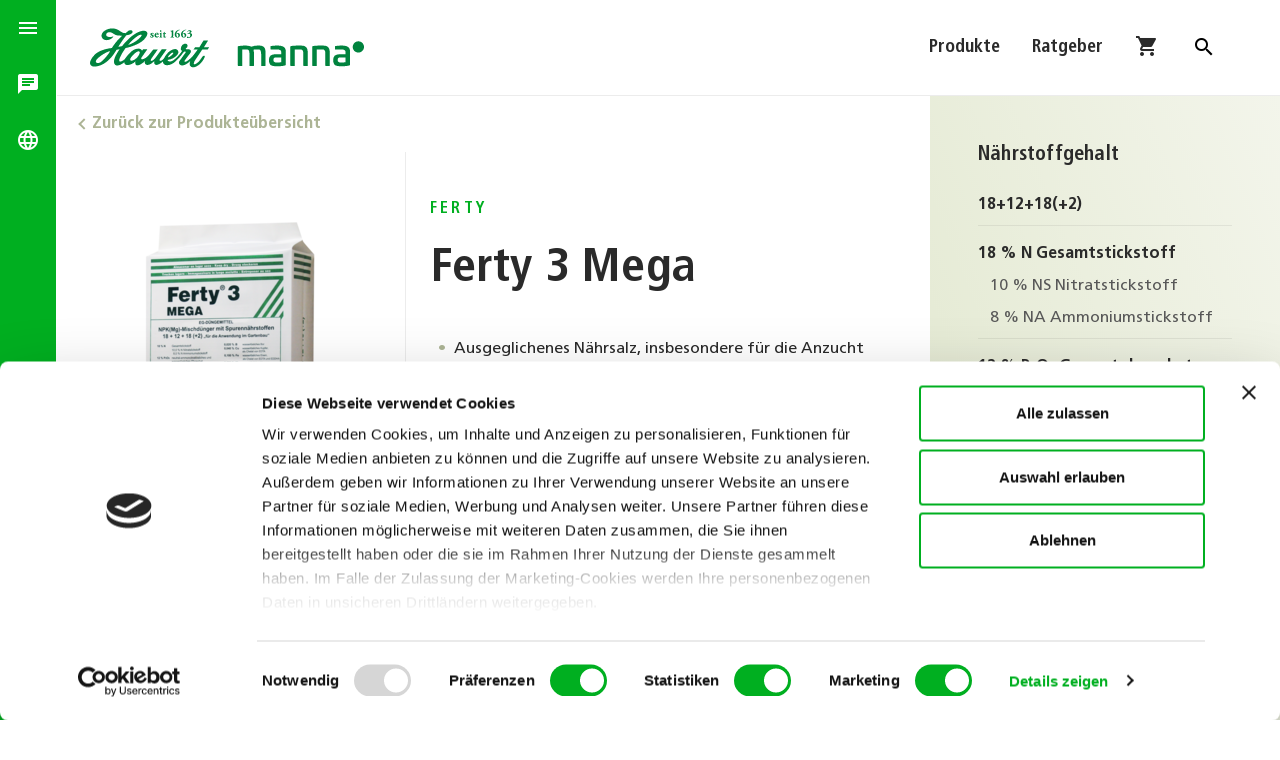

--- FILE ---
content_type: text/html; charset=utf-8
request_url: https://www.hauert-manna.com/produkte-ratgeber/produkte/detail/ferty-3-mega
body_size: 13430
content:
<!DOCTYPE html>
<html lang="de-DE">
<head>
<script id="Cookiebot" src="https://consent.cookiebot.com/uc.js" data-cbid="ae13568c-4219-4bef-9b2e-dc9b53f96b31" data-blockingmode="auto" type="text/javascript"></script>
<script data-cookieconsent="ignore">
    window.dataLayer = window.dataLayer || [];
    function gtag() {
        dataLayer.push(arguments);
    }
    gtag('consent', 'default', {
        'ad_personalization': 'denied',
        'ad_storage': 'denied',
        'ad_user_data': 'denied',
        'analytics_storage': 'denied',
        'functionality_storage': 'denied',
        'personalization_storage': 'denied',
        'security_storage': 'granted',
        'wait_for_update': 500,
    });
    gtag("set", "ads_data_redaction", true);
    gtag("set", "url_passthrough", false);
</script>
<!-- Copyright (c) 2000-2022 etracker GmbH. All rights reserved. -->
<!-- This material may not be reproduced, displayed, modified or distributed -->
<!-- without the express prior written permission of the copyright holder. -->
<!-- etracker tracklet 5.0 -->
<script data-cookieconsent="ignore" data-ecommerce-grabber="true" id="_etLoader" type="text/javascript" charset="UTF-8" data-block-cookies="true" data-respect-dnt="true" data-secure-code="3X9MQs" src="//code.etracker.com/code/e.js" async></script>
<!-- etracker tracklet 5.0 end -->
<script data-cookieconsent="ignore" type="text/javascript">
  function etrackerSetCookieConsent(e) {
    if (Cookiebot.consent.statistics)
      _etracker.enableCookies('www.hauert-manna.com');
    else
      _etracker.disableCookies('www.hauert-manna.com');
  };
  window.addEventListener('CookiebotOnConsentReady', etrackerSetCookieConsent, false); 
</script>
<!-- Global site tag (gtag.js) - Google Ads: 10864987112 -->
<script async src="https://www.googletagmanager.com/gtag/js?id=AW-10864987112"></script>
<script>
  window.dataLayer = window.dataLayer || [];
  function gtag(){dataLayer.push(arguments);}
  gtag('js', new Date());
 
  gtag('config', 'AW-10864987112');
</script>
<!-- One Tag Conditional Container: Hauert (29620) | Hauert_OneTag (16878) | Export Date: Jan. 8, 2025 @ 10:18am UTC -->
<script type="text/javascript">
var ft_onetag_16878 = {
    ft_vars:{
        "ftXRef":"", // <-- INSERT "TRANSACTION_ID" --
        "ftXValue":"", // <-- INSERT "TRANSACTION_VALUE" --
        "ftXType":"", // <-- INSERT "TRANSACTION_TYPE" --
        "ftXName":"", // <-- INSERT "TRANSACTION_NAME" --
        "ftXNumItems":"", // <-- INSERT "TRANSACTION_QUANTITY" --
        "ftXCurrency":"", // <-- INSERT "TRANSACTION_CURRENCY" --
        "U1":"", // <-- INSERT "U1" --
        "U2":"", // <-- INSERT "U2" --
        "U3":"", // <-- INSERT "U3" --
        "U4":"", // <-- INSERT "U4" --
        "U5":"", // <-- INSERT "U5" --
        "U6":"", // <-- INSERT "U6" --
        "U7":"", // <-- INSERT "U7" --
        "U8":"", // <-- INSERT "U8" --
        "U9":"", // <-- INSERT "U9" --
        "U10":"", // <-- INSERT "U10" --
        "U11":"", // <-- INSERT "U11" --
        "U12":"", // <-- INSERT "U12" --
        "U13":"", // <-- INSERT "U13" --
        "U14":"", // <-- INSERT "U14" --
        "U15":"", // <-- INSERT "U15" --
        "U16":"", // <-- INSERT "U16" --
        "U17":"", // <-- INSERT "U17" --
        "U18":"", // <-- INSERT "U18" --
        "U19":"", // <-- INSERT "U19" --
        "U20":"", // <-- INSERT "U20" --
        },
    ot_dom:'https://servedby.flashtalking.com',
    ot_path:'/container/29620;146852;16878;iframe/?',
    ot_href:'ft_referrer='+escape(document.location.href),
    ot_rand:Math.random()*1000000,
    ot_ref:document.referrer,
    ot_init:function(){
        var o=this,qs='',count=0,ns='';
        for(var key in o.ft_vars){
            qs+=(o.ft_vars[key]==''?'':key+'='+o.ft_vars[key]+'&');
        }
        count=o.ot_path.length+qs.length+o.ot_href+escape(o.ot_ref).length;
        ns=o.ot_ns(count-2000);
        document.write('<iframe style="position:absolute; visibility:hidden; width:1px; height:1px;" src="'+o.ot_dom+o.ot_path+qs+o.ot_href+encodeURIComponent('?~'+qs)+'&ns='+ns+'&cb='+o.ot_rand+'"></iframe>');
    },
    ot_ns:function(diff){
        if(diff>0){
            var o=this,qo={},
                sp=/(?:^|&)([^&=]*)=?([^&]*)/g,
                fp=/^(http[s]?):\/\/?([^:\/\s]+)\/([\w\.]+[^#?\s]+)(.*)?/.exec(o.ot_ref),
                ro={h:fp[2],p:fp[3],qs:fp[4].replace(sp,function(p1,p2,p3){if(p2)qo[p2]=[p3]})};
            return escape(ro.h+ro.p.substring(0,10)+(qo.q?'?q='+unescape(qo.q):'?p='+unescape(qo.p)));
        }else{
            var o=this;
            return escape(unescape(o.ot_ref));
        }
            }
    }
ft_onetag_16878.ot_init();
</script>

<meta charset="utf-8">
<!-- 
	This website is powered by TYPO3 - inspiring people to share!
	TYPO3 is a free open source Content Management Framework initially created by Kasper Skaarhoj and licensed under GNU/GPL.
	TYPO3 is copyright 1998-2025 of Kasper Skaarhoj. Extensions are copyright of their respective owners.
	Information and contribution at https://typo3.org/
-->



<title>Ferty 3 Mega | Hauert MANNA</title>
<meta http-equiv="x-ua-compatible" content="IE=edge" />
<meta name="generator" content="TYPO3 CMS" />
<meta name="description" content="Ferty 3 Mega ist ein Nährsalz mit ausgeglichenem NPK-Verhältnis und Spurennährstoffen für den Zierpflanzenbau, die Baumschule und den Gemüsebau. Insbesondere für die Jungpflanzenanzucht und für" />
<meta name="viewport" content="width=device-width, initial-scale=1.0" />
<meta property="og:type" content="product" />
<meta property="og:title" content="Ferty 3 Mega" />
<meta property="og:url" content="https://www.hauert-manna.com/produkte-ratgeber/produkte/detail/ferty-3-mega" />
<meta property="og:description" content="Ferty 3 Mega ist ein Nährsalz mit ausgeglichenem NPK-Verhältnis und Spurennährstoffen für den Zierpflanzenbau, die Baumschule und den Gemüsebau. Insbesondere für die Jungpflanzenanzucht und für" />
<meta property="og:image" content="https://docs.hauert-manna.de/de/packshots/500png/ferty-3-mega.png" />
<meta property="og:image:width" content="500" />
<meta property="og:image" content="https://docs.hauert-manna.de/de/packshots/500png/ferty-3-mega.png" />
<meta property="og:image:width" content="500" />
<meta property="og:locale" content="de_DE" />
<meta name="twitter:card" content="summary" />
<meta name="google-site-verification" content="83C-MF_HeUW1EjL-7tMNTul6jAsIqc-n1xzY8GD3xG4" />

<link rel="stylesheet" type="text/css" href="/typo3temp/assets/compressed/merged-337f83ce9bf412c08d1e9c9c33f737d1-708482d35ea92896d3a82ceb12811f8c.css?1763476583" media="all">
<link rel="stylesheet" type="text/css" href="/typo3temp/assets/compressed/merged-05b4df0796974b623196a20ff0177674-e19c589e44f62610894ba30c4cacb8c4.css?1743515738" media="all">



<script src="/typo3temp/assets/compressed/03458909a0-f0e467462805571fed1800fba02a7410.js?1661798631"></script>


<link rel="apple-touch-icon" sizes="180x180" href="/apple-touch-icon.png">
	<link rel="icon" type="image/png" sizes="32x32" href="/favicon-32x32.png">
	<link rel="icon" type="image/png" sizes="16x16" href="/favicon-16x16.png">
	<link rel="manifest" href="/manifest.json" crossorigin="use-credentials">
	<link rel="mask-icon" href="/safari-pinned-tab.svg" color="#5bbad5">
	<meta name="msapplication-TileColor" content="#eeeeee">
	<meta name="theme-color" content="#ffffff"><link rel="alternate" type="application/rss+xml" title="RSS 2.0" href="/?type=9818">
<link rel="canonical" href="https://www.hauert-manna.com/produkte-ratgeber/produkte/detail/ferty-3-mega"/>
</head>
<body>

<div class="searchbox">
  
    <div class="searchbox__centerwrap">
    <div class="tx-kesearch-pi1">
        <form method="get" id="form_kesearch_pi1" name="form_kesearch_pi1" action="/suche/">
            <fieldset class="kesearch_searchbox">
                <input type="hidden" name="id" value="318" />
                <div class="kesearchbox">
                    <input type="text" id="ke_search_sword" name="tx_kesearch_pi1[sword]" placeholder="" class="ui-autocomplete-input" />
                    <input type="submit" id="ke_search_submit" value="" />
                </div>
                
            </fieldset>
        </form>
    </div>
</div>
  
</div>
<div class="nav-side-drawer bg-primary" role="navigation">
  <a href="#" class="snipcart-checkout snipcart-summary" title="Shopping Cart">
	<span class="snipcart-total-items"></span>
	<i class="material-icons">shopping_cart</i>
</a>

  <a class="toggle">
	
			<i class="material-icons" data-tooltip="Menu">menu</i>
		
	<i class="material-icons">close</i>
</a>
  <div class="brand" data-departement=""><svg width="336" height="56" viewBox="0 0 336 56"><a href="/" title="Zurück zur Startseite">
<g>
	<path style="fill:#00833E;" d="M213.1,26.7c1.7,1.4,2.2,3.9,2.2,8.2l-0.1,14.5c0,0.5-0.2,0.7-0.6,0.7h-4.1c-0.4,0-0.6-0.2-0.6-0.7
		V36.7c0-2.2-0.2-3.8-0.5-4.8c-0.6-2-1.5-2.2-4.5-2.2c-1.6,0-3.1,0.1-4.5,0.4c0.5,1.4,0.7,3.2,0.7,5.6L201,49.5
		c0,0.5-0.2,0.7-0.6,0.7h-4.2c-0.5,0-0.7-0.2-0.7-0.7V35.8c0-2.9-0.2-4.4-1.1-5.2c-0.9-0.9-1.7-0.9-3.9-0.9h-3.8v19.8
		c0,0.5-0.2,0.7-0.7,0.7H182c-0.4,0-0.6-0.2-0.7-0.7V26.4c0-0.4,0.2-0.6,0.7-0.7c2.3-0.5,5-0.7,8-0.7c3.2,0,5.8,0.5,7.8,1.4
		c2.7-0.9,5.2-1.4,7.6-1.4C209.3,24.9,211.4,25.3,213.1,26.7"/>
	<path style="fill:#00833E;" d="M234.6,39.6h-6.2c-2.5,0-3.5,0.8-3.5,3c0,2.5,1.1,3.2,4.6,3.2c2.2,0,3.9-0.2,5.1-0.5V39.6z
		 M240.1,32.4v15.7c0,0.7-0.3,1.1-0.9,1.3c-2.3,0.7-5.7,1-10.1,1c-3.5,0-5.9-0.5-7.4-1.4c-1.4-1-2.2-3-2.2-6.1
		c0-5.5,2.7-7.2,8.6-7.2h6.5v-2.3c0-2.5-1.5-3.6-5.1-3.6h-7.4c-0.5,0-0.7-0.1-0.7-0.7v-2.8c0-0.5,0.1-0.6,0.6-0.7
		c2.1-0.4,4.6-0.6,7.4-0.6C237.3,25,240.1,27.3,240.1,32.4"/>
	<path style="fill:#00833E;" d="M264.8,26.8c1.8,1.5,2.3,4,2.3,8.8v13.8c0,0.5-0.2,0.7-0.7,0.7h-4.1c-0.5,0-0.7-0.2-0.7-0.7V36.7
		c0-3.4-0.1-5.1-1.1-6c-0.5-0.5-1-0.8-1.5-0.9c-0.5-0.1-1.4-0.1-2.7-0.1h-5.2v19.8c0,0.5-0.2,0.7-0.7,0.7h-4.1
		c-0.4,0-0.6-0.2-0.6-0.7V26.4c0-0.6,0.2-0.6,0.6-0.7c2.4-0.5,5.7-0.7,10.1-0.7C260.9,25,263.1,25.2,264.8,26.8"/>
	<path style="fill:#00833E;" d="M291.8,26.8c1.8,1.5,2.3,4,2.3,8.8v13.8c0,0.5-0.2,0.7-0.7,0.7h-4.1c-0.5,0-0.7-0.2-0.7-0.7V36.7
		c0-3.4-0.1-5.1-1.1-6c-0.5-0.5-1-0.8-1.5-0.9c-0.5-0.1-1.4-0.1-2.7-0.1h-5.2v19.8c0,0.5-0.2,0.7-0.7,0.7h-4.2
		c-0.4,0-0.6-0.2-0.6-0.7V26.4c0-0.6,0.2-0.6,0.6-0.7c2.4-0.5,5.7-0.7,10.1-0.7C288,25,290.1,25.2,291.8,26.8"/>
	<path style="fill:#00833E;" d="M313.4,39.6h-6.2c-2.5,0-3.5,0.8-3.5,3c0,2.5,1.1,3.2,4.6,3.2c2.2,0,3.9-0.2,5.1-0.5V39.6z
		 M318.9,32.4v15.7c0,0.7-0.3,1.1-0.9,1.3c-2.3,0.7-5.7,1-10.1,1c-3.5,0-5.9-0.5-7.4-1.4c-1.4-1-2.2-3-2.2-6.1
		c0-5.5,2.7-7.2,8.6-7.2h6.5v-2.3c0-2.5-1.5-3.6-5.1-3.6H301c-0.5,0-0.7-0.1-0.7-0.7v-2.8c0-0.5,0.1-0.6,0.6-0.7
		c2.1-0.4,4.6-0.6,7.4-0.6C316.1,25,318.9,27.3,318.9,32.4"/>
	<path style="fill:#00833E;" d="M329.1,33.6c3.8,0,6.9-3.1,6.9-6.9c0-3.8-3.1-6.9-6.9-6.9s-6.9,3.1-6.9,6.9
		C322.1,30.5,325.2,33.6,329.1,33.6"/>
	<path style="fill:#00833E;" d="M57.6,39.8c-5.3,5.6-11.1,4.6-6.8-0.9c4.6-5.7,7.8-7,9.3-6.8C62.2,32.6,60.2,37,57.6,39.8
		 M14.5,44.3c-5.3,4.5-9.3,1.4-6.3-2.2c3.9-4.6,12-9.3,16.4-10.3C23.2,35.2,17.4,41.8,14.5,44.3 M58.5,13.2c3.3-2.2,8.4-2.8,1.2,3.7
		c-4,3.6-10.2,6.9-12.8,7.2C51.5,18.2,56.4,14.7,58.5,13.2 M98.8,35c1.3-1.2,2.6-1.6,3.1-1.2c0.7,0.6-0.7,2.5-3.3,4.3
		C95.3,40.5,93.9,39.8,98.8,35 M137.7,29.8h6.6l1.8-2.6h-6.5l5.3-8.5h-5.6l-5.3,8.5h-5.2l-1.8,2.6h5.1c-7.1,10.1-8.7,10.7-11.1,12.8
		c-3.3,2.9-6.4,3-4.5,0.2l6.3-8.3c1.6-2.2,1.5-5.1-2.7-4.9h-2.4c-0.7-0.9,0.1-1.1,0.8-1.8c2.4-2.6,0.8-6.8-4.2-4.3
		c-2.2,1.1-3.1,4.7-2.9,6.2c0.2,1.4,1.7,0.9,1.2,2.5c-1.4,1.9-6.2,8-10.3,10.8c-4.1,2.8-7.8,1.1-6.9-0.5c3.6,0,7.9-2.5,10.1-4.5
		c5.2-4.7,2.4-8.1-0.3-8.6c-3.5-0.7-7.6,2.3-9.7,4.5c-3.9,4.3-3.9,5.8-5.3,7.4c-2.8,3.3-6.3,3.1-4.3-0.2l8.1-11.5H88l-7.7,10.4
		c-3.4,4.5-8,5.5-4.7,0.5l7.6-10.8h-5.5L72,36.8c-3.9,4.9-11.4,7.2-8.7,2.7l7-9.9h-5.2c0,0-0.5,0.7-1.3,1.7c-2.1-4.6-9.1-2-11.8,0
		c-2.7,2-5.6,5-9,9.8c-1.8,2.6-9.2,6.6-6.7-0.2c0.7-2,3.2-7.3,7.4-12.9c4.6-0.7,17.4-4.7,22.7-10.5C75.2,7.9,67.3,6,63.6,7.1
		c-2.5,0.7-11,2.2-24.3,18.6c-1.2,0.3-3.6,0.7-4.6,0.9c1.8-3.1,7-10.9,9.9-14.2c9.4-1.1,9.1-6.3,4.8-6.3c-2.6,0-4.3,3-5.8,3.7
		C37.5,10.1,36.2,4,27,4c-2.5,0-5.9,0.8-8.6,2.5c-7,4.3-4.7,11.9,2.1,11.9c2.5,0,6-1.4,7.7-3.7c0.7-0.9-0.3-1-1-0.6
		c-0.7,0.4-5.1,1.1-6.8-0.9c-2.1-2.5,1.8-5.8,5.3-4.3c6.5,2.7,3.4,3.9,13.9,4c-5.9,5-9.9,10.5-12.8,15.1c-12.2,1.4-18.4,5.6-21,8.2
		C2.4,39.7,0,43.4,0,46.5c0,2.2,1.8,4.3,4.9,4.3c5.5,0,17.2-2.5,27.6-20.5l3.9-0.9c-4.8,6.9-8.2,13.3-6.6,17.6
		c1.5,4,6.8,2.9,12.3-1.5c-0.1,5.3,8.6,3.9,13.6-1c-1.3,7,4.6,6,11.7-0.4c-1.4,4.9,4,7.5,11.4,0c-1.2,6.5,4.8,5.8,10.6,0.4
		c0,6.7,9.5,5.8,15.9-0.4c4.6-4.4,7.7-8.5,9.1-10.6c1.4-2.1,3.8-0.9,2.8,0.1l-7.5,10.4c-2.4,2.9,2,10.6,13.3,0
		c-2,4.2-0.2,7.7,3.4,7.7c3.6,0,8.3-3.2,11.5-7.7c2.7-3.9,3.7-6.5,2-6.5c-1.8,0-2.1,1.5-5.9,6.5c-1.8,2.3-9.3,7.8-5.8,0
		C128.3,44.1,135.9,32.3,137.7,29.8"/>
	<path style="fill:#00833E;" d="M74,14.8c-0.2-0.3-0.2-0.9-0.2-1.6c0.1-0.1,0.4-0.2,0.5,0c0.2,0.6,0.7,1.4,1.4,1.4
		c0.4,0,0.7-0.2,0.7-0.7c0-0.5-0.4-0.8-0.9-1c-0.8-0.4-1.4-0.9-1.4-1.7c0-1.2,1-1.8,2.2-1.8c0.7,0,1.3,0.2,1.5,0.3
		c0.1,0.3,0.2,0.9,0.2,1.4c-0.1,0.2-0.4,0.2-0.5,0.1c-0.3-0.8-0.6-1.1-1.1-1.1c-0.4,0-0.7,0.2-0.7,0.6c0,0.3,0.3,0.6,0.9,0.9
		c0.9,0.5,1.5,1,1.5,1.9c0,1.2-1.1,1.8-2.3,1.8C74.9,15.2,74.4,15.1,74,14.8"/>
	<path style="fill:#00833E;" d="M82,11.2c0.2,0,0.4,0,0.6-0.1c0.1,0,0.1-0.2,0.1-0.3c0-0.5-0.3-0.8-0.7-0.8c-0.6,0-1.1,0.6-1.1,1
		c0,0.2,0.2,0.2,0.6,0.2H82z M81.1,11.8c-0.3,0-0.3,0-0.3,0.2c0,1,0.7,2,1.9,2c0.4,0,0.9-0.1,1.3-0.7c0.2,0,0.4,0.1,0.4,0.3
		c-0.6,1.2-1.6,1.6-2.4,1.6c-1.9,0-2.9-1.3-2.9-2.8c0-1.7,1.2-3.1,3-3.1c1.4,0,2.2,0.9,2.2,2c0,0.3-0.1,0.5-0.5,0.5H81.1z"/>
	<path style="fill:#00833E;" d="M87.7,7.2c0,0.7-0.5,1-1,1c-0.6,0-1-0.4-1-1c0-0.6,0.5-1,1-1C87.4,6.2,87.7,6.7,87.7,7.2 M87.6,13.4
		c0,1,0.1,1.1,0.5,1.1l0.3,0c0.1,0.1,0.1,0.4,0,0.5c-0.5,0-1,0-1.6,0c-0.6,0-1.2,0-1.6,0c-0.1-0.1-0.1-0.4,0-0.5l0.3,0
		c0.5,0,0.5-0.2,0.5-1.1v-2.1c0-0.6,0-0.7-0.3-0.9l-0.2-0.1c-0.1-0.1-0.1-0.3,0-0.4c0.6-0.2,1.6-0.6,2-0.8c0.1,0,0.2,0,0.2,0.1
		c0,0.4,0,1,0,1.6V13.4z"/>
	<path style="fill:#00833E;" d="M91.9,10.3c-0.2,0-0.2,0-0.2,0.3v2.1c0,0.8,0,1.6,1,1.6c0.2,0,0.4-0.1,0.6-0.2
		c0.1,0,0.2,0.2,0.2,0.4c-0.4,0.4-1.1,0.8-2,0.8c-1.1,0-1.5-0.7-1.5-1.6v-3.1c0-0.3,0-0.3-0.3-0.3h-0.4c-0.2-0.1-0.2-0.3-0.1-0.4
		c0.4-0.2,0.8-0.4,1.1-0.6c0.2-0.2,0.6-0.5,1-1.1c0.1-0.1,0.3,0,0.4,0.1v1c0,0.3,0,0.3,0.3,0.3h1.2c0.1,0.1,0.1,0.1,0.1,0.3
		c0,0.2,0,0.4-0.2,0.5H91.9z"/>
	<path style="fill:#00833E;" d="M101.7,13.2c0,1.1,0.1,1.2,0.8,1.3l0.6,0c0.1,0.1,0.1,0.4,0,0.5c-0.5,0-1.3,0-2.2,0
		c-0.9,0-1.7,0-2.2,0c-0.1,0-0.2-0.4,0-0.5l0.6,0c0.7-0.1,0.8-0.2,0.8-1.3V8.8c0-0.9-0.1-1.1-0.7-1.2l-0.6-0.1
		c-0.1-0.1-0.1-0.4,0-0.5c0.6-0.1,1.2-0.2,1.8-0.4c0.6-0.2,1.1-0.4,1.2-0.4c0.1,0,0.2,0,0.2,0.2c0,0.3,0,0.9,0,1.6V13.2z"/>
	<path style="fill:#00833E;" d="M105.7,7.4c1.1-1,2.7-1.8,4.4-1.9c0.2,0.1,0.2,0.3,0,0.5c-1.7,0.4-2.4,1-3.2,1.9
		c-0.7,0.9-1,2.2-1,3.5c0,1.5,0.5,3.2,1.5,3.2c0.8,0,1-0.9,1-1.6c0-0.9-0.4-2.6-1.6-2.6c-0.1,0-0.2,0-0.3,0
		c-0.1-0.1-0.1-0.2-0.1-0.2c0.2-0.3,0.9-0.6,1.4-0.6c1.7,0,2.5,1.3,2.5,2.6c0,1.8-1.2,3-3.1,3c-2.1,0-3.3-1.5-3.3-3.7
		C103.9,10,104.6,8.4,105.7,7.4"/>
	<path style="fill:#00833E;" d="M113.4,7.4c1.1-1,2.7-1.8,4.4-1.9c0.2,0.1,0.2,0.3,0,0.5c-1.7,0.4-2.4,1-3.2,1.9
		c-0.7,0.9-1,2.2-1,3.5c0,1.5,0.5,3.2,1.5,3.2c0.8,0,1-0.9,1-1.6c0-0.9-0.4-2.6-1.6-2.6c-0.1,0-0.2,0-0.3,0
		c-0.1-0.1-0.1-0.2-0.1-0.2c0.2-0.3,0.9-0.6,1.4-0.6c1.7,0,2.5,1.3,2.5,2.6c0,1.8-1.2,3-3.1,3c-2.1,0-3.3-1.5-3.3-3.7
		C111.6,10,112.3,8.4,113.4,7.4"/>
	<path style="fill:#00833E;" d="M119.8,8.2c-0.2,0.1-0.4-0.1-0.4-0.3c0.5-1.1,1.6-1.7,2.9-1.7c1.3,0,2.2,0.7,2.2,1.6
		c0,0.6-0.2,1.1-1.7,1.8c-0.2,0.1-0.1,0.2,0.1,0.2c1.2,0,2.3,0.8,2.3,2.1c0,1-0.5,2-1.6,2.8c-1.2,0.9-2.4,1.1-3.2,1.1
		s-1.5-0.3-1.5-1c0-0.4,0.3-0.8,0.8-0.8c0.5,0,0.8,0.5,0.9,0.7c0.2,0.2,0.4,0.3,0.6,0.3c0.6,0,1.8-0.8,1.8-2.5
		c0-1.2-0.6-2.1-1.6-2.1c-0.6,0-1,0.3-1.4,0.6c-0.3-0.1-0.4-0.3-0.3-0.7c0.5-0.2,1.7-0.7,2.2-1.1c0.2-0.2,0.6-0.6,0.6-1.2
		c0-0.5-0.5-1-1.1-1C120.8,7.1,120.2,7.6,119.8,8.2"/>
</g>
<rect style="fill:none;" width="336" height="56"/>
</a></svg></div>
  <div class="nav-shortcut bg-primary">
	<nav class="nav-icon">
		<ul>
			
					<li><a data-shortcut="contact" data-tooltip="Kontakt & Team"><i class="material-icons">chat</i></a></li>
					<li><a data-shortcut="languages" data-tooltip="Sprache ändern"><i class="material-icons">language</i></a></li>
					
				
		</ul>
	</nav>
</div>
  <div class="nav-main bg-primary gradient-primary">
    <div class="brand-background">
	<svg width="1000" height="300" viewBox="0 0 1000 300">
		<circle class="back-shape" cx="300" cy="-2715" r="3000" fill="#ffffff"></circle>
		<circle class="front-shape" cx="250" cy="-2730" r="3000" fill="#fceb00"></circle>
	</svg>
</div>
    <nav class="nav-multilevel">
      <div class="nav-back">
        <a>zurück</a>
      </div>
      <div class="nav-container">
        <ul class="nav-level top-level visible active">
          <li class="sub-section">
            <span class="sub-title">
              Produkte &amp; Ratgeber
            </span>
            <ul><li><a class="sub-link has-arrow">Haus &amp; Garten</a><ul class="nav-level" data-level="level-294"><span class="sub-title"></span><ul><li><a href="/produkte-ratgeber/haus-garten/ueberblick" title="Überblick">Überblick</a></li><li><a href="https://www.hauert-manna.com/produkte-ratgeber/produkte?a=hobby" title="Produkte">Produkte</a></li><li><a href="/produkte-ratgeber/haus-garten/ratgeber" title="Ratgeber">Ratgeber</a></li></ul></ul></li><li><a class="sub-link has-arrow">Gewerbliche Anwender</a><ul class="nav-level" data-level="level-295"><span class="sub-title"></span><ul><li><a href="/produkte-ratgeber/gewerbliche-anwender/ueberblick" title="Überblick">Überblick</a></li><li><a href="https://www.hauert-manna.com/produkte-ratgeber/produkte?a=profi" title="Produkte">Produkte</a></li><li><a href="/produkte-ratgeber/gewerbliche-anwender/ratgeber" title="Ratgeber">Ratgeber</a></li></ul></ul></li><li><a class="sub-link has-arrow">Agrar</a><ul class="nav-level" data-level="level-296"><span class="sub-title"></span><ul><li><a href="/produkte-ratgeber/agrar/ueberblick" title="Überblick">Überblick</a></li><li><a href="https://www.hauert-manna.com/produkte-ratgeber/produkte?a=agrar" title="Produkte">Produkte</a></li><li><a href="/produkte-ratgeber/agrar/ratgeber" title="Ratgeber">Ratgeber</a></li></ul></ul></li></ul>
          </li>
          <li class="sub-section">
            <span class="sub-title">
              Labor &amp; Entwicklung
            </span>
            <ul><li><a href="/labor-entwicklung/forschung-und-entwicklung" title="Forschung und Entwicklung">Forschung und Entwicklung</a></li><li><a href="/labor-entwicklung/unsere-technologien" title="Unsere Technologien">Unsere Technologien</a> <a class="sub-link has-arrow"></a><ul class="nav-level" data-level="level-302"><span class="sub-title"></span><ul><li><a href="/labor-entwicklung/unsere-technologien/granutec" title="Granutec">Granutec</a></li><li><a href="/labor-entwicklung/unsere-technologien/sphero-granulate" title="Sphero-Granulate">Sphero-Granulate</a></li><li><a href="/labor-entwicklung/unsere-technologien/tardit" title="Tardit">Tardit</a></li><li><a href="/labor-entwicklung/unsere-technologien/wuerfelpresse" title="Würfelpresse">Würfelpresse</a></li><li><a href="/labor-entwicklung/unsere-technologien/kompaktor" title="Kompaktor">Kompaktor</a></li></ul></ul></li></ul>
          </li>
          <li class="sub-section">
            <span class="sub-title">
              Über uns
            </span>
            <ul><li><a href="/ueber-uns/dafuer-stehen-wir" title="Dafür stehen wir">Dafür stehen wir</a></li><li><a href="/ueber-uns/kontakt-team" title="Kontakt &amp; Team">Kontakt &amp; Team</a><a class="sub-link has-arrow"></a>
		<ul class="nav-level" data-level="contact">
			<span class="sub-title">Kontakt &amp; Team</span>
			<address itemprop="address" itemscope="" itemtype="http://schema.org/PostalAddress">
				<span class="name" itemprop="name">Hauert Manna Düngerwerke GmbH</span><br />
				<span class="streetAddress" itemprop="streetAddress">Hahnenbalz 35</span><br />
				<span class="postalCode" itemprop="postalCode">D-90411</span> <span class="addressLocality" itemprop="addressLocality">Nürnberg</span><br><span class="country-name" style="display:none">Deutschland</span>
			</address>
			<span class="telephone">Tel: <a href="tel:+49-911-941-18-18-0"><span itemprop="telephone">0911 941 18 18 0</span></a></span><br />
			<span class="fax">Fax: <span itemprop="telephone">0911 941 18 18 1</span></span><br />
			<span class="email"><a href="javascript:linkTo_UnCryptMailto(%27wksvdy4uyxdkudJrkeobd8myw%27);" title="E-Mail senden">kontakt[at]hauert.com</a></span><br />
			<br /><br />
			<a href="/ueber-uns/kontakt-team">Alle Kontakte <i class="material-icons">arrow_forward</i></a>
		</ul></li><li><a href="/ueber-uns/news-events" title="News &amp; Events">News &amp; Events</a></li><li><a href="/ueber-uns/medien-downloads" title="Downloads">Downloads</a></li><li><a href="/ueber-uns/offene-stellen" title="Offene Stellen">Offene Stellen</a></li></ul>
          </li>
          <li class="sub-section settings">
            <ul><li><a class="sub-link icon"><i class="material-icons">language</i> Deutschland, Deutsch</a><ul class="nav-level" data-level="languages"><span class="sub-title">Wählen Sie Ihr Land</span><li><a href="/produkte-ratgeber/produkte/detail/ferty-3-mega" title="Deutschland, Deutsch">Deutschland, Deutsch</a></li><li><a href="https://www.hauert.com/ch-de/" title="Schweiz, Deutsch">Schweiz, Deutsch</a></li></ul></li></ul>
          </li>
          <li class="sub-section footer">
            <div class="social-bar"><a href="https://facebook.com/hauertdeutschland" title="Facebook" target="_blank" class="facebook" rel="noreferrer"><i class="icon-facebook"></i></a><a href="https://www.instagram.com/hauertmanna/" title="Instagram" target="_blank" class="instagram" rel="noreferrer"><i class="icon-instagram"></i></a><a href="https://www.linkedin.com/company/hauert/" title="LinkedIn" target="_blank" class="linkedin" rel="noreferrer"><i class="icon-linkedin2"></i></a><a href="https://www.xing.com/companies/hauerthbgd%C3%BCngerag" title="Xing" target="_blank" class="xing" rel="noreferrer"><i class="icon-xing"></i></a><a href="https://www.youtube.com/channel/UCrYfkcgwUMWsP7OXO_Y9iew" title="Hauert YouTube Channel" target="_blank" class="youtube" rel="noreferrer"><i class="icon-youtube"></i></a></div><div class="site-info"><a href="/agbs">AGB's</a>&nbsp;•&nbsp;<a href="/datenschutz">Datenschutz</a>&nbsp;•&nbsp;<a href="/erklaerung-zur-barrierefreiheit">Erklärung zur Barrierefreiheit</a>&nbsp;•&nbsp;<a href="/impressum">Impressum</a><br>© Hauert MANNA Düngerwerke GmbH</div>
          </li>
        </ul>
      </div>
      <div class="scroll-indicator scroll-down" data-dir="1"></div>
<div class="scroll-indicator scroll-up" data-dir="-1"></div>      
    </nav>
  </div>
</div>
<div class="app">
  <header class="site-header">
    <nav class="nav-secondary" role="navigation"><ul><li class="nav_topright"><a href="/produkte-ratgeber/produkte" title="Produkte">Produkte</a></li><li class="nav_topright"><a href="/produkte-ratgeber/haus-garten/ratgeber" title="Ratgeber">Ratgeber</a></li>	<li>
		<a href="#" class="snipcart-checkout snipcart-summary" title="Warenkorb">
			<span class="snipcart-total-items"></span>
			<i class="material-icons">shopping_cart</i>
		</a>
	</li>	<li class="visible-small">
		<a href="" class="link--search" title="Suche">
			<i class="material-icons">search</i>
		</a>
	</li></ul></nav>
  </header>
  <div class="site-page">
    <div class="site-grid two-columns">
      <main class="main">
          



	


          
	
<a class="site-back-button" href="/produkte-ratgeber/produkte">Zurück zur Produkteübersicht</a><div class="product-summary" id="keepFilter"><div class="product-image"><picture><source media="(min-width:1500px)" srcset="https://docs.hauert-manna.de/de/packshots/250webp/ferty-3-mega.webp" alt="Ferty 3 Mega" type="image/webp"><source media="(max-width:1499px)" srcset="https://docs.hauert-manna.de/de/packshots/170webp/ferty-3-mega.webp" alt="Ferty 3 Mega" type="image/webp"><img src="https://docs.hauert-manna.de/de/packshots/170png/ferty-3-mega.png" alt="Ferty 3 Mega" /></picture><div class="product-logo "></div></div><div class="product-info"><hgroup><h4>Ferty</h4><h1>Ferty 3 Mega</h1></hgroup><div class="product-keywords"><ul class="bullet"><li><p>Ausgeglichenes Nährsalz, insbesondere für die Anzucht</p></li><li><p>Ideal beim Einsatz von weichen oder verschnittenen Gießwasser</p></li><li><p>Rückstandsfrei löslich</p></li><li><p>Beste Nährstoffverfügbarkeit für Pflanzen</p></li><li><p>Für alle Ausbringungsarten</p></li><li><p>Chelatisierte Spurenelemente</p></li><li><p>Ohne Zusatz von Harnstoff, Chlor und Natrium</p></li><li><p>Insbesondere für die Jungpflanzenanzucht und für Pflanzen in der Wachstumsphase</p></li></ul></div><div class="product-sizes"><div class="name">Grösse</div><form id="product-sizes"><input checked="" type="radio" name="sizes" value="25000" id="size-0" data-size="25 kg" data-item-name="Ferty 3 Mega (25kg)" data-item-price="0.00" data-item-baseprice="0.00" data-item-id="691025" data-size="25kg"><label class="chip outline" for="size-0"><strong>25 kg</strong></label></form></div><div class="product-price"><br></div><div class="product-actions"><!--<a class="btn outline" href="#findseller" title="Verkaufstelle finden">Verkaufstelle finden</a>--></div></div></div><div class="container"><div class="product-details"><h5>Produktdetails</h5><p>Ferty 3 Mega ist ein Nährsalz mit ausgeglichenem NPK-Verhältnis und Spurennährstoffen für den Zierpflanzenbau, die Baumschule und den Gemüsebau. Insbesondere für die Jungpflanzenanzucht und für Pflanzen in der Wachstumsphase (Beet- und Balkonpflanzen, Poinsettien etc.). Das nitratbetonte Nährsalz ist ideal für den Einsatz bei Gießwasser mit einer Karbonhärte von 6 - 12° dKH. Es stabilisiert den pH-Wert im Substrat und verhindert die Bildung von schädigendem Nitrit.</p><p>Die Anwendung des Ferty 3 Mega Nährsalzes eignet sich für alle gängigen Düngemethoden mit Stammlösung. Das enthaltene Eisen sowie die verschiedenen Spurenelemente wie Kupfer, Mangan oder Zink, liegen als Chelat von EDDHA, bzw. EDTA vor und sind damit in einem breiten pH-Spektrum pflanzenverfügbar. </p><p>Bei Anstausystemen spielt die Stabilität des pH-Wert eine große Rolle. Durch den hohen Anteil an Nitratstickstoff wird der pH-Wert bei geschlossenen Systemen mit Ferty 3 Mega dauerhaft stabilisiert. Es kommt nicht zu pH-Wertabfall in der Umlauflösung, zu Nitritbildung und damit zu Wurzelschäden. </p><p>In geschlossenen Systemen spielen aber auch der Sulfatgehalt, die Leitfähigkeit und der Salzgehalt eine wesentliche Rolle. Ferty 3 Mega enthält aufgrund der hohen Nährstoffkonzentration weniger Sulfat.</p><table class="product-specs"><tbody><tr><th><i class="hauert-icons">suitable</i>Geeignet für</th><td>Anzucht, Blattdüngung, Flüssigdüngung</td></tr><tr><th><i class="hauert-icons">active_time</i>Wirkzeit</th><td>sofort wirksam</td></tr><tr><th><i class="hauert-icons">sizes</i>Packgrössen</th><td><dl><dt>25 kg</dt><dd>&nbsp;</dd></dl></td></tr><tr><th><i class="hauert-icons">dosing</i>Dosierung</th><td>0.05-2 g/m³</td></tr><tr><th><i class="hauert-icons">season</i>Saison</th><td>Januar, Februar, März, April, Mai, Juni, Juli, August, September, Oktober , November, Dezember</td></tr><tr><th><i class="hauert-icons">product</i>Produkt</th><td>Ferty</td></tr></tbody></table></div><div class="product-application"><h5>Anwendung</h5><p>Herstellung der Stammlösung: Pro 100 l Wasser 16 – 20 kg Nährsalz unter ständigem Umrühren lösen.</p><h6>Dosierung</h6><p></p><p>Topfpflanzen*:</p><p>Stecklingen und Jungpflanzen: 0,025 ‰ - 0,05 ‰  (250 – 500 g/1000 l)</p><ul><li>mit niedrigem Nährstoffbedarf: 0,05 ‰ - 0,1 ‰  (500 – 1000 g/1000 l)</li><li>mit mittlerem Nährstoffbedarf: 0,1 ‰ - 0,2 ‰  (1000 – 2000 g/1000 l)</li><li>mit hohem Nährstoffbedarf: 0,2 ‰ - 0,3 ‰  (2000 – 3000 g/1000 l)</li></ul><p>Gemüse*: 0,1 ‰ - 0,2 ‰  (1000 – 2000 g/1000 l)</p><p>Container-Kulturen*: 0,1 ‰ - 0,2 ‰  (1000 – 2000 g/1000 l).</p><p>*Unter Glas</p><h5>Zu beachten</h5><p>Bei blühenden Beständen nicht über die Blüte spritzen. Bei Blattdüngung mit Dosierung über 0,1 % mit klarem Wasser nachspülen.</p></div><div class="product-details"><h5>Produkthinweise</h5><h6>Lagerung</h6><p>Trocken und in verschlossenem Gebinde aufbewahren. Unbeschränkt haltbar.</p><h6>Entsorgung</h6><p>Leere Packungen können mit dem Hausmüll entsorgt werden.</p><h6>Inverkehrbringer</h6><p>Hauert MANNA Düngerwerke GmbH, Hahnenbalz 35, DE-90411 Nürnberg, +49 (0)911 94 11 81 80</p></div><div class="article-actions"><div><a class="btn outline" href="https://docs.hauert-manna.de/de/datasheets/ferty-3-mega_de.pdf" title="Datenblatt als PDF herunterladen" target="_blank">Datenblatt (PDF)</a></div></div></div>



      </main>
      <aside class="sidebar right sidebar-grid">
          
	
<div class="card tertiary"><div class="card-content-wrapper"><header class="card-header"></header><div class="card-body"><h3>Nährstoffgehalt</h3><ul class="substances-list"><li class="highlight"> 18+12+18(+2)</li><li class="highlight">18 % N Gesamtstickstoff<ul><li>10 % NS Nitratstickstoff</li><li>8 % NA Ammoniumstickstoff</li></ul></li><li class="highlight">12 % P₂O₅ Gesamtphosphat<ul><li>12 % P₂O₅ Phosphat, wasserl.</li></ul></li><li class="highlight">18 % K₂O Gesamtkaliumoxid</li><li class="highlight">2 % MgO wasserlösliches Magnesiumoxid</li><li class="highlight"><ul><li>2 % S Schwefel</li><li>0,020 % B wasserlösliches Bor</li><li>0,040 % Cu Kupfer (als Chelat von EDTA)</li><li>0,100 % Fe Eisen (als Chelat von EDTA)</li><li>0,050 % Mn Mangan (als Chelat von EDTA)</li><li>0,002 % Mo wasserlösliches Molybdän</li><li>0,010 % Zn Zink (als Chelat von EDTA)</li></ul></li></ul></div><footer class="card-footer"></footer></div></div>



      </aside>
    </div>
  </div>
  <footer class="site-footer" id="footer">
  <div class="brand"><a href="/" title="Zurück zur Startseite"><svg width="94" height="32" viewBox="0 0 94 32">
	<g>
		<path style="fill:#00833E;" d="M36.8,23.1c-3.4,3.5-7,2.9-4.3-0.5c2.9-3.6,4.9-4.4,5.9-4.3C39.7,18.5,38.4,21.3,36.8,23.1
			 M9.6,25.9c-3.4,2.8-5.8,0.9-3.9-1.4c2.5-2.9,7.5-5.9,10.4-6.5C15.1,20.2,11.4,24.3,9.6,25.9 M37.4,6.3c2.1-1.4,5.3-1.8,0.8,2.3
			c-2.5,2.3-6.4,4.3-8,4.6C33,9.4,36,7.2,37.4,6.3 M62.7,20.1c0.8-0.8,1.6-1,1.9-0.8c0.4,0.4-0.4,1.6-2.1,2.7
			C60.5,23.5,59.7,23,62.7,20.1 M87.2,16.7h4.1l1.1-1.6h-4.1l3.3-5.3h-3.6l-3.3,5.3h-3.2l-1.2,1.6h3.2c-4.5,6.4-5.5,6.7-7,8
			c-2.1,1.8-4,1.9-2.9,0.2l3.9-5.3c1-1.4,1-3.2-1.7-3.1h-1.5c-0.4-0.6,0-0.7,0.5-1.2c1.5-1.6,0.5-4.3-2.7-2.7c-1.4,0.7-2,2.9-1.8,3.9
			c0.2,0.9,1.1,0.5,0.7,1.6c-0.9,1.2-3.9,5-6.5,6.8c-2.6,1.8-4.9,0.7-4.4-0.3c2.3,0,5-1.6,6.4-2.8c3.2-3,1.5-5.1-0.2-5.4
			c-2.2-0.4-4.8,1.4-6.1,2.9C58,22,58,22.9,57.2,24c-1.8,2.1-4,1.9-2.7-0.1l5.1-7.2H56l-4.8,6.5c-2.2,2.8-5,3.5-3,0.3l4.8-6.8h-3.5
			l-3.7,4.6c-2.5,3.1-7.2,4.5-5.5,1.7l4.4-6.3h-3.3c0,0-0.3,0.5-0.8,1.1c-1.3-2.9-5.7-1.2-7.4,0c-1.7,1.2-3.5,3.1-5.6,6.2
			c-1.1,1.6-5.8,4.2-4.2-0.1c0.5-1.3,2-4.6,4.6-8.1C31,15.1,39,12.6,42.3,9c5.5-6,0.6-7.2-1.8-6.5C39,2.9,33.6,3.8,25.2,14.1
			c-0.8,0.2-2.3,0.4-2.9,0.6c1.2-1.9,4.4-6.9,6.3-9c5.9-0.7,5.7-3.9,3-3.9c-1.6,0-2.7,1.9-3.6,2.3c-3.9,0.2-4.6-3.6-10.4-3.6
			c-1.6,0-3.7,0.5-5.4,1.5c-4.4,2.7-2.9,7.5,1.3,7.5c1.6,0,3.8-0.9,4.9-2.3c0.4-0.6-0.2-0.6-0.6-0.4c-0.5,0.2-3.2,0.7-4.3-0.5
			c-1.3-1.6,1.2-3.6,3.3-2.7c4.1,1.7,2.2,2.4,8.7,2.6c-3.7,3.2-6.2,6.6-8,9.5c-7.7,0.9-11.6,3.6-13.2,5.2C2,23,0.5,25.3,0.5,27.2
			c0,1.4,1.1,2.7,3.1,2.7C7,30,14.4,28.4,21,17l2.5-0.5c-3,4.3-5.2,8.4-4.2,11.1c0.9,2.5,4.3,1.9,7.7-0.9c0,3.4,5.4,2.5,8.6-0.6
			c-0.8,4.4,2.9,3.8,7.3-0.2c-0.9,3.1,2.5,4.7,7.2,0c-0.7,4.1,3,3.7,6.7,0.2c0,4.2,6,3.7,10-0.2c2.9-2.8,4.8-5.4,5.7-6.6
			c0.9-1.3,2.4-0.6,1.8,0.1l-4.7,6.6c-1.5,1.9,1.3,6.7,8.4,0c-1.3,2.6-0.1,4.9,2.2,4.9c2.2,0,5.2-2,7.3-4.9c1.7-2.4,2.3-4.1,1.2-4.1
			c-1.1,0-1.3,0.9-3.7,4.1c-1.1,1.5-5.9,4.9-3.6,0C81.3,25.8,86.1,18.3,87.2,16.7"/>
		<path style="fill:#00833E;" d="M47.1,7.3C47,7.1,47,6.7,47,6.3c0.1-0.1,0.2-0.1,0.3,0c0.1,0.4,0.4,0.9,0.9,0.9
			c0.3,0,0.4-0.2,0.4-0.4c0-0.3-0.3-0.5-0.6-0.6c-0.5-0.3-0.9-0.6-0.9-1.1c0-0.8,0.6-1.1,1.4-1.1C49,3.9,49.4,4,49.4,4
			c0.1,0.2,0.1,0.5,0.1,0.9c0,0.1-0.3,0.1-0.3,0c-0.2-0.5-0.4-0.7-0.7-0.7c-0.3,0-0.4,0.1-0.4,0.4c0,0.2,0.2,0.4,0.6,0.6
			c0.6,0.3,1,0.6,1,1.2c0,0.8-0.7,1.2-1.5,1.2C47.7,7.6,47.4,7.5,47.1,7.3"/>
		<path style="fill:#00833E;" d="M52.2,5c0.1,0,0.3,0,0.4-0.1c0,0,0.1-0.1,0.1-0.2c0-0.3-0.2-0.5-0.5-0.5c-0.4,0-0.7,0.3-0.7,0.6
			C51.5,5,51.6,5,51.9,5H52.2z M51.6,5.4c-0.2,0-0.2,0-0.2,0.2c0,0.6,0.4,1.3,1.2,1.3c0.2,0,0.6-0.1,0.8-0.4c0.1,0,0.2,0.1,0.2,0.2
			c-0.4,0.7-1,1-1.5,1c-1.2,0-1.8-0.8-1.8-1.8c0-1.1,0.8-1.9,1.9-1.9c0.9,0,1.4,0.6,1.4,1.2c0,0.2,0,0.3-0.3,0.3H51.6z"/>
		<path style="fill:#00833E;" d="M55.8,2.5c0,0.4-0.3,0.6-0.6,0.6c-0.4,0-0.6-0.3-0.6-0.6c0-0.4,0.3-0.6,0.6-0.6
			C55.5,1.9,55.8,2.2,55.8,2.5 M55.7,6.4c0,0.6,0,0.7,0.3,0.7l0.2,0c0.1,0.1,0.1,0.3,0,0.3c-0.3,0-0.6,0-1,0c-0.4,0-0.8,0-1,0
			c-0.1-0.1-0.1-0.3,0-0.3l0.2,0c0.3,0,0.3-0.1,0.3-0.7V5.1c0-0.3,0-0.4-0.2-0.6l-0.1-0.1c-0.1-0.1-0.1-0.2,0-0.3
			c0.4-0.1,1-0.3,1.3-0.5c0.1,0,0.1,0,0.2,0.1c0,0.3,0,0.6,0,1V6.4z"/>
		<path style="fill:#00833E;" d="M58.4,4.4c-0.1,0-0.1,0-0.1,0.2v1.3c0,0.5,0,1,0.6,1c0.1,0,0.3-0.1,0.4-0.1c0.1,0,0.1,0.1,0.1,0.2
			c-0.2,0.3-0.7,0.5-1.2,0.5c-0.7,0-1-0.4-1-1V4.6c0-0.2,0-0.2-0.2-0.2h-0.3c-0.1,0-0.1-0.2-0.1-0.3c0.3-0.1,0.5-0.3,0.7-0.4
			c0.2-0.1,0.4-0.3,0.6-0.7c0.1,0,0.2,0,0.3,0v0.6c0,0.2,0,0.2,0.2,0.2h0.8c0,0,0.1,0.1,0.1,0.2c0,0.1,0,0.3-0.1,0.3H58.4z"/>
		<path style="fill:#00833E;" d="M64.6,6.3c0,0.7,0.1,0.8,0.5,0.8l0.4,0c0.1,0.1,0.1,0.3,0,0.3c-0.3,0-0.8,0-1.4,0
			c-0.6,0-1.1,0-1.4,0c-0.1,0-0.1-0.3,0-0.3l0.4,0c0.4,0,0.5-0.1,0.5-0.8V3.5c0-0.6,0-0.7-0.4-0.8l-0.4-0.1c-0.1,0-0.1-0.3,0-0.3
			c0.4-0.1,0.8-0.1,1.1-0.2c0.4-0.1,0.7-0.3,0.8-0.3c0,0,0.1,0,0.1,0.1c0,0.2,0,0.6,0,1V6.3z"/>
		<path style="fill:#00833E;" d="M67.1,2.6c0.7-0.6,1.7-1.1,2.8-1.2c0.1,0.1,0.1,0.2,0,0.3c-1.1,0.3-1.5,0.6-2,1.2
			c-0.5,0.6-0.6,1.4-0.6,2.2c0,0.9,0.3,2,1,2c0.5,0,0.7-0.6,0.7-1c0-0.6-0.2-1.6-1-1.6c-0.1,0-0.1,0-0.2,0c-0.1,0-0.1-0.1-0.1-0.2
			C67.7,4.2,68.1,4,68.4,4C69.5,4,70,4.8,70,5.6c0,1.1-0.8,1.9-2,1.9c-1.3,0-2.1-1-2.1-2.3C65.9,4.3,66.4,3.3,67.1,2.6"/>
		<path style="fill:#00833E;" d="M71.9,2.6c0.7-0.6,1.7-1.1,2.8-1.2c0.1,0.1,0.1,0.2,0,0.3c-1.1,0.3-1.5,0.6-2,1.2
			C72.2,3.5,72,4.4,72,5.2c0,0.9,0.3,2,1,2c0.5,0,0.7-0.6,0.7-1c0-0.6-0.2-1.6-1-1.6c-0.1,0-0.1,0-0.2,0c-0.1,0-0.1-0.1-0.1-0.2
			C72.6,4.2,73,4,73.3,4c1.1,0,1.6,0.8,1.6,1.6c0,1.1-0.8,1.9-2,1.9c-1.3,0-2.1-1-2.1-2.3C70.8,4.3,71.2,3.3,71.9,2.6"/>
		<path style="fill:#00833E;" d="M76,3.2c-0.1,0-0.2-0.1-0.2-0.2c0.3-0.7,1-1.1,1.8-1.1c0.8,0,1.4,0.4,1.4,1c0,0.4-0.1,0.7-1.1,1.1
			c-0.1,0,0,0.1,0.1,0.1c0.8,0,1.5,0.5,1.5,1.3c0,0.6-0.3,1.3-1,1.8c-0.7,0.5-1.5,0.7-2,0.7s-0.9-0.2-0.9-0.6c0-0.2,0.2-0.5,0.5-0.5
			c0.3,0,0.5,0.3,0.6,0.5c0.1,0.2,0.3,0.2,0.4,0.2c0.4,0,1.2-0.5,1.2-1.6c0-0.8-0.4-1.3-1-1.3c-0.4,0-0.6,0.2-0.9,0.4
			c-0.2,0-0.3-0.2-0.2-0.4c0.3-0.1,1-0.4,1.4-0.7c0.2-0.1,0.4-0.4,0.4-0.8c0-0.3-0.3-0.6-0.7-0.6C76.6,2.4,76.2,2.8,76,3.2"/>
	</g>
</svg></a></div>
  <div class="site-info"><a href="/newsletter" title="Newsletter">Newsletter</a><a href="/agbs" title="AGB's">AGB's</a><a href="/agbs" title="Widerrufsrecht">Widerrufsrecht</a><a href="/datenschutz" title="Datenschutz">Datenschutz</a><a href="/erklaerung-zur-barrierefreiheit" title="Erklärung zur Barrierefreiheit">Erklärung zur Barrierefreiheit</a><a href="/impressum" title="Impressum">Impressum</a><span>© Hauert MANNA Düngerwerke GmbH</span></div>
  <div class="footer-actions">
    <div class="language-selector"><a class="icon" data-shortcut="languages"><i class="material-icons">language</i><strong>Deutschland,</strong> Deutsch</a></div>
    <div class="social-bar"><a href="https://facebook.com/hauertdeutschland" title="Facebook" target="_blank" class="facebook" rel="noreferrer"><i class="icon-facebook"></i></a><a href="https://www.instagram.com/hauertmanna/" title="Instagram" target="_blank" class="instagram" rel="noreferrer"><i class="icon-instagram"></i></a><a href="https://www.linkedin.com/company/hauert/" title="LinkedIn" target="_blank" class="linkedin" rel="noreferrer"><i class="icon-linkedin2"></i></a><a href="https://www.xing.com/companies/hauerthbgd%C3%BCngerag" title="Xing" target="_blank" class="xing" rel="noreferrer"><i class="icon-xing"></i></a><a href="https://www.youtube.com/channel/UCrYfkcgwUMWsP7OXO_Y9iew" title="Hauert YouTube Channel" target="_blank" class="youtube" rel="noreferrer"><i class="icon-youtube"></i></a></div>
    <span class="snipcart-icons"><img src="/fileadmin/templates/default/img/snipcart/snipcart-icons_all.png" alt="Paypal, Visa, Mastercard, American Express"></span>
  </div>
</footer> 
</div>
<script src="/typo3temp/assets/compressed/jquery-3.6.0.min-011b548c638a1f9b7ced8574d0478516.js?1661798631"></script>
<script src="/typo3temp/assets/compressed/auto-complete.min-64482c64a341144557244bcb670961b6.js?1688574563"></script>
<script src="/typo3temp/assets/compressed/jquery-ui.min-a4d2093b77988667f96eab2eb5e8e642.js?1661798631"></script>
<script src="/typo3temp/assets/compressed/jquery.datetimepicker.min-cd59d9b927bcec989a1940ceb8ee7cba.js?1726758428"></script>
<script src="/typo3temp/assets/compressed/parsley.min-c71201c2f83d509abb001f4715f70483.js?1726758428"></script>
<script src="/typo3temp/assets/compressed/Tabs.min-c8d2fd5ada76196c30f1420fd6ab5b91.js?1726758428"></script>
<script src="/typo3temp/assets/compressed/Form.min-0f0cfca14863bdae2556b483b8df2fb4.js?1726758428"></script>
<script src="/typo3temp/assets/compressed/scripts-448a8a41fb5509b82928529536eacf0a.js?1661842688"></script>
<script src="/typo3temp/assets/compressed/shariff.min-ffd0abe982f18755346af1a02a587459.js?1661842688"></script>
<script src="/typo3temp/assets/compressed/atomic-fdd1ea40974b81ed972136538ba084b6.js?1691998231"></script>
<script src="/typo3temp/assets/compressed/extend-c21effa159a14bcc6d3300d0d7c2006f.js?1690350852"></script>

<script src="https://cdn.snipcart.com/scripts/2.0/snipcart.js" id="snipcart" data-api-key="NTk1NTZhZTEtMDMxMS00M2E1LTgwYzgtYWUzNGIwNmJmZTU4NjM3MjUzMTQxMTc4MDExMTg0"></script>
<script type="text/javascript" src="//app.pageproofer.com/embed/d9fc4b56-f719-51d7-ab28-cd502325a43e" async="true"></script>
<script>
    const searchForms = document.querySelectorAll('input[name="tx_kesearch_pi1[sword]"]');
    let keSearchPremiumAutocomplete = [];
    searchForms.forEach(function (el) {
        let fieldId = el.id;
        keSearchPremiumAutocomplete.push(new autoComplete({
            selector: 'input[id="' + fieldId + '"]',
            minChars: 2,
            source: function (term, response) {
                term = term.toLowerCase();
                httpRequest = new XMLHttpRequest();
                if (!httpRequest) {
                    alert('Giving up :( Cannot create an XMLHTTP instance');
                    return false;
                }
                httpRequest.onreadystatechange = function () {
                    if (httpRequest.readyState == 4) {
                        response(JSON.parse(httpRequest.responseText))
                    }
                };
                httpRequest.open('GET', 'https://www.hauert-manna.com/index.php?eID=keSearchPremiumAutoComplete&wordStartsWith=' + term + '&amount=10&pid=346');
                httpRequest.send();
            }
        }));
    });
</script>
</body>
</html>

--- FILE ---
content_type: text/css
request_url: https://www.hauert-manna.com/typo3temp/assets/compressed/merged-337f83ce9bf412c08d1e9c9c33f737d1-708482d35ea92896d3a82ceb12811f8c.css?1763476583
body_size: 4346
content:
@charset "UTF-8";.snip-layout .snip-col--right,.snip-layout .snip-flash__content .snip-flash__confirm{-webkit-box-ordinal-group:3;order:2}@font-face{font-family:Snipcart;src:url(fonts/snipcart/Snipcart.woff?94043836) format("woff"),url(fonts/snipcart/Snipcart.ttf?94043836) format("truetype");font-weight:400;font-style:normal}body.snip-open{height:auto!important;margin:0!important;overflow:hidden!important;padding:0!important}.snip-layout{background:rgba(123,123,123,.75);bottom:0;color:#999;font-family:Arial,sans-serif;font-size:14px;left:0;line-height:normal;overflow-x:auto;padding:0;position:fixed;right:0;top:0;z-index:1040}.snip-layout .snip-ico{-webkit-font-smoothing:antialiased;font-family:Snipcart;font-style:normal;font-variant:normal;font-weight:400;line-height:1;speak:none;text-transform:none}.snip-layout .snip-ico--credit-cart:before{content:""}.snip-layout .snip-ico--truck:before{content:""}.snip-layout .snip-ico--letter:before{content:""}.snip-layout .snip-ico--receipt:before{content:""}.snip-layout .snip-ico--checklist:before{content:""}.snip-layout .snip-ico--basket:before{content:""}.snip-layout .snip-ico--check:before{content:""}.snip-layout .snip-ico--close:before{content:""}.snip-layout a,.snip-layout dd,.snip-layout div,.snip-layout dl,.snip-layout dt,.snip-layout em,.snip-layout form,.snip-layout h1,.snip-layout h2,.snip-layout h3 h4,.snip-layout img,.snip-layout label,.snip-layout li,.snip-layout ol,.snip-layout p,.snip-layout small,.snip-layout span,.snip-layout strong,.snip-layout table,.snip-layout tbody,.snip-layout td,.snip-layout th,.snip-layout thead,.snip-layout tr,.snip-layout ul{border:0;box-sizing:border-box;font:inherit;line-height:inherit;margin:0;padding:0}.snip-layout .snip-btn,.snip-layout .snip-header,.snip-layout .snip-layout__loading,.snip-layout .snip-table__loading{font-weight:700;text-transform:uppercase}.snip-layout a,.snip-layout button{text-decoration:none;-webkit-transition:background .33s ease;transition:background .33s ease}.snip-layout table{border-collapse:collapse;border-spacing:0}.snip-layout td,.snip-layout th{vertical-align:middle}.snip-layout ol,.snip-layout ul{list-style:none}.snip-layout input:focus,.snip-layout input:hover,.snip-layout select:focus,.snip-layout select:hover{box-shadow:none;outline:0}.snip-layout div#snipcart-stripe-card,.snip-layout input[type=password],.snip-layout input[type=text],.snip-layout select{background:#fff;border-radius:3px;border:1px solid #eee;box-sizing:border-box;color:#555;display:block;font-size:14px;height:auto;line-height:18px;margin:0;padding:.571em .429em;-webkit-transition:border .66s ease;transition:border .66s ease;width:100%}.snip-layout div#snipcart-stripe-card:focus,.snip-layout div#snipcart-stripe-card:hover,.snip-layout input[type=password]:focus,.snip-layout input[type=password]:hover,.snip-layout input[type=text]:focus,.snip-layout input[type=text]:hover,.snip-layout select:focus,.snip-layout select:hover{border-color:#333}.snip-layout .snip-btn{background-color:#555;border-radius:3px;border:0;color:#fff;cursor:pointer;display:inline-block;font-size:10px;height:36px;line-height:36px;outline:0;padding:0 1em}.snip-layout .snip-btn:hover{background-color:#3c3c3c}.snip-layout .snip-btn--small{height:auto;line-height:normal;padding:.417em}.snip-layout .snip-btn--highlight{background:#efe778;color:#222}.snip-layout .snip-btn--highlight:hover{background-color:#eadf4a}.snip-layout .snip-btn--left{float:left}.snip-layout .snip-btn--right{float:right;margin-left:1em}.snip-layout .snip-btn--danger{background-color:#f10}.snip-layout .snip-btn--danger:hover{background-color:#cc0e00}.snip-layout .snip-btn--full{display:block;margin-top:1em;text-align:center}.snip-layout .snip-layout__main-container{background:#fff;margin:0 auto;max-width:62.25em;position:relative}.snip-layout .snip-layout__close{color:#fff;font-size:1.8em;padding:0;position:absolute;right:.417em;top:.1em;z-index:2}.snip-layout .snip-layout__loading{color:#333;padding:5em 0;text-align:center;margin-top:-.3em}.snip-layout .snip-layout__content{padding:1em 0}.snip-layout .snip-layout__content--full{padding:0}.snip-layout .snipcart-step--inner-loading .snip-layout__loading{display:block}.snip-layout .snipcart-step--inner-loaded .snip-layout__loading,.snip-layout .snipcart-step--inner-loading .snip-layout__content{display:none}.snip-layout .snipcart-step--inner-loaded .snip-layout__content{display:block}.snip-layout .snip-layout__content--highlight{background-color:#f8f8f8;border-bottom:1px solid #bbb;border-top:1px solid #bbb;padding:1em 0}.snip-layout .snip-layout__content--bordered{border-bottom:1px solid #eee}.snip-layout .snip-layout__subtitle{padding:0 1em;text-transform:uppercase;font-size:18px}.snip-layout .snip-3dsecure-iframe{position:absolute;z-index:9999}.snip-layout .snip-3dsecure-iframe iframe{width:600px;height:400px}.snip-layout .snip-header{background:#222;color:#fff;padding:1em;position:relative;text-align:left}.snip-layout .snip-header__user{background:#111;font-size:14px;padding:.714em 1.429em;text-align:center}.snip-layout .snip-header__user-text{max-width:90%;overflow:hidden;text-overflow:ellipsis;white-space:nowrap;margin:auto}.snip-layout .snip-header__back{overflow:hidden;text-overflow:ellipsis;white-space:nowrap;display:-webkit-box;display:flex;background:#111;font-size:14px;padding:.714em 1.429em}.snip-layout .snip-header__back--button{cursor:pointer;cursor:hand;margin:auto}.snip-layout .snip-header__back--button:hover,.snip-layout .snip-header__user-mail{color:#fff}.snip-layout .snip-header__title{display:none;font-size:15px;text-align:center}.snip-layout .snip-header__title.js-show{display:block}.snip-layout .snip-header__total{background:#111;border-radius:5px;display:inline-block;padding:.5em}.snip-layout .snip-header__total-label{color:#999;margin-right:.625em}.snip-layout .snip-header__continue{display:none}.snip-layout .snip-footer{background:#222;padding:.125em .625em;text-transform:uppercase}.snip-layout .snip-footer__copyright{background:url(img/lock.png) left .3em no-repeat;color:#555;display:inline-block;font-size:10px;height:35px;line-height:35px;padding-left:3.2em}.snip-layout .snip-actions__link,.snip-layout .snip-footer__highlight{color:#999}.snip-layout .snip-actions{border-top:1px solid #eee;padding:1em}.snip-layout .snip-actions::after{clear:both;content:"";display:table}.snip-layout .snip-actions--no-border{border-top:none}.snip-layout .snip-actions--top{border-top:none;border-bottom:1px solid #eee}.snip-layout .snip-actions__link--small{font-size:12px}.snip-layout .snip-actions__link--right{float:right}.snip-layout .snip-table{font-size:14px;text-align:left;width:100%}.snip-layout .snip-table td,.snip-layout .snip-table th,.snip-layout .snip-table tr{border-bottom:1px solid #eee;padding:inherit}.snip-layout .snip-table td.snip-table__row--no-border,.snip-layout .snip-table th.snip-table__row--no-border,.snip-layout .snip-table tr.snip-table__row--no-border{border-bottom:none}.snip-layout .snip-table td.snip-table__row--no-border td,.snip-layout .snip-table th.snip-table__row--no-border td,.snip-layout .snip-table tr.snip-table__row--no-border td{border-bottom:0}.snip-layout .snip-table .snip-table__cell__notices{margin:0;padding:0}.snip-layout .snip-table .snip-table__cell__notices div{margin:10px 20px 5px;padding:10px;border-radius:5px}.snip-layout .snip-table .snip-table__cell__notices div.snip-table__cell__notices--warning{background-color:#faf7d3;color:#333}.snip-layout .snip-table .snip-table__cell__notices div.snip-table__cell__notices--error{background-color:#ffcfcc;color:#333}.snip-layout .snip-table__header{font-size:12px;padding:1em 2em;text-transform:uppercase}.snip-layout .snip-table__header~.snip-table__header{border-top:1px solid #eee}.snip-layout .snip-table__body{border-top:1px solid #eee;display:table-row-group;padding:1.429em}.snip-layout .snip-table__body--small{background:#f8f8f8}.snip-layout .snip-table__body--big{font-size:20px}.snip-layout .snip-table__loading{text-align:center;font-size:14px;color:#333}.snip-layout .snip-table__cell--center{text-align:center}.snip-layout .snip-table__cell--right{text-align:right}.snip-layout .snip-table__cell--clear::after{clear:both;content:"";display:table}.snip-layout .snip-table__cell--invalid{text-decoration:line-through;font-weight:400;display:block}.snip-layout .snip-table__cell--bold{font-weight:700}.snip-layout .snip-table__cell--highlight{font-weight:700;color:#333}.snip-layout .snip-table__cell--success{font-weight:700;color:#76d443}.snip-layout .snip-product{background:#f8f8f8;border-top:1px solid #eee;font-size:14px;padding:2em 1.25em}.snip-layout .snip-product::after{clear:both;content:"";display:table}.snip-layout .snip-product--selectable{cursor:pointer}.snip-layout .snip-product--selectable-item{background:url(img/checkbox.png) 0 center no-repeat;padding-left:2.286em}.snip-layout .snip-product--selectable-item.js-selected{background-image:url(img/selected.png)}.snip-layout .snip-product__thumbnail{display:none;float:left;height:65px;margin-right:.714em;width:65px}.snip-layout .snip-product__thumbnail img{max-height:100%;max-width:100%}.snip-layout .snip-product__name{font-weight:700;color:#333;font-size:1.125em;overflow:hidden;text-transform:uppercase}.snip-layout .snip-product__description{font-size:12.44px;margin-top:.25em;overflow:hidden}.snip-layout .snip-product__important{font-weight:700;font-size:12.44px}.snip-layout .snip-product__remove{color:#f10;font-size:30px;position:static}.snip-layout .snip-product__remove--disabled{opacity:.2;cursor:default}.snip-layout .snip-product__customfields-checkbox{float:left;margin:0 .5em .75em 0}.snip-layout .snip-product__empty{font-size:20px;padding:1em 2em;text-align:center;text-transform:uppercase}.snip-layout .snip-quantity-trigger{font-weight:700;-webkit-box-align:center;align-items:center;color:#111;display:-webkit-box;display:flex;-webkit-box-pack:center;justify-content:center;margin:0 auto}.snip-layout .snip-quantity-trigger__text{float:left;padding:0 .313em}.snip-layout .snip-quantity-trigger__btn--duplicate{background-color:#efe778;border-radius:30px;display:-webkit-box;display:flex;-webkit-box-align:center;align-items:center;-webkit-box-pack:center;justify-content:center;color:#111;font-size:22px;font-weight:400;margin-top:-1.6px;line-height:1.6;height:1em;width:1em}.snip-layout .snip-quantity-trigger__btn--duplicate:hover{background-color:#eadf4a}.snip-layout .snip-quantity-trigger__btn--duplicate:before{display:block;height:1em;width:1em}.snip-layout .snip-quantity-trigger__btn{background-color:#ccc;border-radius:30px;color:inherit;float:left;font-size:18px;font-weight:400;height:1em;width:1em}.snip-layout .snip-quantity-trigger__btn:hover{background-color:#efe778}.snip-layout .snip-quantity-trigger__btn:before{display:block;height:1em;width:1em}.snip-layout .snip-quantity-trigger__btn--add:before{content:"+";line-height:1em}.snip-layout .snip-quantity-trigger__btn--minus:before{content:"-";line-height:14px}.snip-layout .snip-quantity-trigger__btn--disabled{background-color:#eee;color:#bbb;cursor:default}.snip-layout .snip-quantity-trigger__btn--disabled:hover{background-color:#eee}.snip-layout .snip-loader.js-active{background-image:url(img/ajax-loader.gif);background-position:center center;background-repeat:no-repeat}.snip-layout .snip-loader--table.js-active{background-size:20px 20px;height:20px;width:20px}.snip-layout .snip-loader--bar{height:.3em;width:100%;position:relative;overflow:hidden;background-color:#222;margin-top:-.3em}.snip-layout .snip-loader--bar:before{display:block;position:absolute;content:"";left:-200px;width:30%;height:.3em;background-color:#efe778;-webkit-animation:snip-loading 2s ease-in-out infinite;animation:snip-loading 2s ease-in-out infinite}.snip-layout .snip-loader--bar.js-hidden{display:none}@-webkit-keyframes snip-loading{from{left:-30%}to{left:100%}}@keyframes snip-loading{from{left:-30%}to{left:100%}}.snip-layout .snip-form--small{padding:2em 15%;text-align:center}.snip-layout .snip-form--discount{float:right;margin-right:.5em;max-width:50%}.snip-layout .snip-form__container{clear:left}.snip-layout .snip-form__container::after{clear:both;content:"";display:table}.snip-layout .snip-form__container+.snip-form__container{margin-top:1em}.snip-layout .snip-form__label{color:#999;display:block;font-size:12px;margin:0 0 .5em;overflow:hidden;text-transform:uppercase;cursor:pointer}.snip-layout .snip-form__description{margin:1em 0}.snip-layout .snip-form__help{font-weight:700;color:#333;float:right;font-size:12px}.snip-layout .snip-form__help:hover{text-decoration:underline}.snip-layout .snip-form__select--small{float:left;width:49%}.snip-layout .snip-form__select--small~.snip-form__select--small{margin-left:2%}.snip-layout .snip-form__error{background:#f10;border-radius:3px;color:#fff;font-size:14px;padding:.357em;text-align:center}.snip-layout .snip-form__sq-input{background:#fff;border-radius:3px;border:1px solid #eee;box-sizing:border-box;color:#555;display:block;font-size:14px;height:auto;line-height:18px;margin:0;padding:.571em .429em;-webkit-transition:border .66s ease;transition:border .66s ease;width:100%}.snip-layout .snip-form__sq-input:focus,.snip-layout .snip-form__sq-input:hover{border-color:#333}.snip-layout .snip-steps{background:#ccc;display:block;height:48px}.snip-layout .snip-steps.snip-steps--4 li{width:25%}.snip-layout .snip-steps.snip-steps--5 li{width:20%}.snip-layout .snip-steps.snip-steps--6 li{width:16.66667%}.snip-layout .snip-steps.snip-steps--7 li{width:14.28571%}.snip-layout .snip-step__item{background:#ccc;border-bottom:1px solid #bbb;color:#999;cursor:pointer;display:table;float:left;height:inherit;-webkit-user-select:none;-moz-user-select:none;-ms-user-select:none;user-select:none}@supports ((display:-webkit-box) or (display:flex)){.snip-layout .snip-step__item{display:-webkit-box;display:flex;-webkit-box-pack:center;justify-content:center;-webkit-box-align:center;align-items:center}}.snip-layout .snip-step__item+.snip-step__item{border-left:1px solid #bbb}.snip-layout .snip-step__item.js-active{background:#fff;border-bottom-color:#fff;color:#333}.snip-layout .snip-step__item.js-hidden{display:none}.snip-layout .snip-step__nb{display:table-cell;font-size:27.2px;padding:0 .25em;text-align:center;vertical-align:middle}.snip-layout .snip-step__label{display:none}.snip-layout .snip-col{padding:0 1em 1em}.snip-layout .snip-col+.snip-col{border-top:1px solid #eee;padding-top:1em}.snip-layout .snip-col--right{border-left:1px solid #eee}.snip-layout .snip-col--no-border{border:none}.snip-layout .snip-error{padding:2em 15%}.snip-layout .snip-error__text{color:#f10;font-size:14px;margin-bottom:1em}.snip-layout .snip-error__text--centered{text-align:center}.snip-layout .snip-error__title{font-weight:700;color:#333;margin:1em 0;text-align:center;text-transform:uppercase}.snip-layout .snip-error__list{font-size:14px;list-style:disc inside;margin:2em 0}.snip-layout .snip-error__list-item{padding:.25em 0}.snip-layout .snip-error__textarea{width:100%}.snip-layout .snip-error__feedback{font-size:14px;text-align:center;text-transform:uppercase}.snip-layout .snip-static{padding:1em 15%;text-align:center}.snip-layout .snip-static--highlight{background:#f8f8f8;border-top:1px solid #eee}.snip-layout .snip-static__title{font-weight:700;color:#333;font-size:1em;text-transform:uppercase}.snip-layout .snip-static__title--main{margin:.5em 1.429em 1em}.snip-layout .snip-static__content{font-size:12px;line-height:1.6;margin-top:1em}.snip-layout .snip-static__item{max-width:100%}.snip-layout .snip-static__item~.snip-static__item{margin-top:1.5em}.snip-layout .snip-static__link{color:#999;display:inline-block;margin-top:.25em;text-decoration:underline}.snip-layout .snip-static__link:hover{color:#333}.snip-layout .snip-tooltip{background-color:#ccc;border-radius:3px;bottom:100%;display:none;margin-bottom:15px;padding:10px 20px;position:absolute;right:0;text-align:center}.snip-layout .snip-tooltip:after{border-color:#ccc transparent;border-style:solid;border-width:15px 15px 0;bottom:-15px;content:"";display:block;left:50%;position:absolute;-webkit-transform:translateX(-50%);transform:translateX(-50%);width:0}.snip-layout .snip-tooltip__toggle:before{content:"?";display:block;text-align:center;width:1.5em}.snip-layout .snip-tooltip__toggle.js-active:before{content:"-"}.snip-layout .snip-tooltip__container{position:relative}.snip-layout .snip-tooltip__list{color:#555}.snip-layout .snip-tooltip__item{font-weight:700;color:#111;margin-bottom:5px}.snip-layout .snip-flash__content{display:-webkit-box;display:flex;-webkit-box-orient:vertical;-webkit-box-direction:normal;flex-direction:column}.snip-layout .snip-flash__content .snip-static__title{line-height:4em;vertical-align:middle}.snip-layout .snip-flash__content .snip-flash__confirm .snip-btn{padding:0}.snip-layout .snip-flash__content .snip-flash__confirm a{font-size:smaller;display:block;width:100%;text-align:center;margin-top:5px}.snip-layout .snip-flash__item{border-bottom:1px solid #333;padding:10px 20px;font-size:12px}.snip-layout .snip-flash__item--success{background-color:#76d443;color:#333}.snip-layout .snip-flash__item--success:hover{background-color:#489021}.snip-layout .snip-flash__item--warn{background-color:#efe778;color:#333}.snip-layout .snip-flash__item--confirm{background-color:#222}.snip-layout .snip-flash__item--confirm .snip-static__title{color:#fff}.snip-layout .snip-flash__item--error{background-color:#f10;color:#fff}.snip-layout .snip-flash__item--error:hover{background-color:#990a00}.snip-layout .snip-discount__remove{color:#f10;font-size:20px;position:static}.snip-layout .snip-badge{font-weight:700;text-transform:uppercase;border-radius:3px;padding:.5em;display:inline-block;margin:0 1em;font-size:smaller}.snip-layout .snip-badge--success{background-color:#76d443;color:#333}.snip-layout .snip-badge--error{background-color:#f10;color:#fff}.snip-layout .snip-badge--warn{background-color:#efe778;color:#333}.snip-layout .snip-payment__layout{padding:20px 20px 0}.snip-layout .snip-payment__iframe-container--authenticating{text-align:center}.snip-layout .snip-payment__iframe-container iframe{border:none;width:100%;min-height:100px}@media only screen and (max-width:26em){body.snip-open{position:fixed;width:100%}}@media only screen and (min-width:48em){.snip-layout .snip-btn{font-size:12px;padding:0 2em}.snip-layout .snip-layout__close{font-size:1.5em;top:.208em}.snip-layout .snip-layout__close.js-hidden{display:none}.snip-layout .snip-layout__content{padding:2em 0}.snip-layout .snip-layout__content--full{padding:0}.snip-layout .snip-header{color:#fff;height:105px;padding:0;text-align:center}.snip-layout .snip-header__title{display:block;font-size:30px;left:1.25em;line-height:105px;position:absolute;text-align:left}.snip-layout .snip-header__total{height:38px;line-height:38px;margin-top:2.188em;padding:0 .625em}.snip-layout .snip-header__continue.js-show,.snip-layout .snip-header__placeorder{display:block;margin-top:-1.5em;position:absolute;right:1.25em;top:50%}.snip-layout .snip-actions{padding:20px}.snip-layout .snip-table__body--small{padding:.429em 1.429em .429em 2.857em}.snip-layout .snip-table__body--big{padding:1.222em 1.111em 1.222em 1.222em}.snip-layout .snip-table__cell--long-text{max-width:20em}.snip-layout .snip-product__thumbnail{display:block}.snip-layout .snip-product__description,.snip-layout .snip-product__name{font-size:14px;margin-top:.5em}.snip-layout .snip-product__important{font-size:14px}.snip-layout .snip-product__remove{float:left;margin:-.154em .192em 0 0}.snip-layout .snip-product__customfields{max-width:200px}.snip-layout .snip-form--discount{margin-right:1em;max-width:none}.snip-layout .snip-steps{height:60px}.snip-layout .snip-step__item{-webkit-box-pack:initial;justify-content:initial}.snip-layout .snip-step__nb{font-size:34px}.snip-layout .snip-step__label{font-weight:700;display:table-cell;font-size:10px;line-height:16px;padding-right:.5em;text-align:left;text-transform:uppercase;vertical-align:middle;width:66.666666%}.snip-layout .snip-cols{display:-webkit-box;display:flex}.snip-layout .snip-cols::after{clear:both;content:"";display:table}.snip-layout .snip-col{float:left;padding:.25em 1.25em;width:33.333333%}.snip-layout .snip-col+.snip-col{border-left:1px solid #eee;border-top:0;padding-top:.25em}.snip-layout .snip-col+.snip-col.snip-col--no-border{border-left:none}.snip-layout .snip-col--half{width:50%}.snip-layout .snip-col--full{width:100%}.snip-layout .snip-discount__remove{float:left}}@media only screen and (max-width:48em){.snip-layout .snip-table--small{display:block;font-size:14px;text-align:left}.snip-layout .snip-table--small td,.snip-layout .snip-table--small th,.snip-layout .snip-table--small tr{display:block}.snip-layout .snip-table--small td:empty,.snip-layout .snip-table--small th:empty,.snip-layout .snip-table--small tr:empty{padding:0;width:0}.snip-layout .snip-table--small tr{padding:1em 0;position:relative}.snip-layout .snip-table--small tr::after{clear:both;content:"";display:table}.snip-layout .snip-table--small td{border:0;padding:1em}.snip-layout .snip-table--small .snip-table__header{display:none}.snip-layout .snip-table--small .snip-table__body{border:0;display:block;padding:0}.snip-layout .snip-table--small .snip-table__body:empty{padding:0}.snip-layout .snip-table--small .snip-table__body~.snip-table__body{border-top:1px solid #eee}.snip-layout .snip-table--small .snip-table__body~.snip-table__body:empty{border:0}.snip-layout .snip-table--small .snip-table__body--big,.snip-layout .snip-table--small .snip-table__body--small{text-align:center}.snip-layout .snip-table--small .snip-table__body--big td,.snip-layout .snip-table--small .snip-table__body--big tr,.snip-layout .snip-table--small .snip-table__body--small td,.snip-layout .snip-table--small .snip-table__body--small tr{padding:.5em;text-align:inherit}.snip-layout .snip-table__small-col{float:left;margin-top:2em;text-align:center;width:33.333333%}.snip-layout .snip-table__small-col+.snip-table__small-col{border-left:1px solid #eee}.snip-layout .snip-discount__remove,.snip-layout .snip-product__remove{position:absolute;right:.28571em;top:.57143em}}@media only screen and (min-width:64em){.snip-layout .snip-step__label{padding-right:1em}.snip-layout{font-size:16px;padding:1.5em 0}}@media only screen and (min-width:768px){.snip-layout .snip-flash__content{display:block}.snip-layout .snip-flash__content .snip-flash__confirm a{display:inline-block;width:10%;margin-left:10px}.snip-layout .snip-flash__content .snip-flash__confirm{float:right;width:50%;text-align:right}}


--- FILE ---
content_type: text/css
request_url: https://www.hauert-manna.com/typo3temp/assets/compressed/merged-05b4df0796974b623196a20ff0177674-e19c589e44f62610894ba30c4cacb8c4.css?1743515738
body_size: 25973
content:
@charset "UTF-8";@import url('../../../fileadmin/templates/hauert-de/assets/font/frutiger.css');@import url('../../../fileadmin/templates/hauert-de/assets/font/material-design-icon/material-icons.css');@import url('../../../fileadmin/templates/hauert-de/assets/font/social-icons/style.css');@import url('../../../fileadmin/templates/hauert-de/assets/font/hauert-icons/style.css');.tx-go-maps-ext img{max-width:none;}.autocomplete-suggestions{text-align:left;cursor:default;border:1px solid #ccc;border-top:0;background:#fff;box-shadow:-1px 1px 3px rgba(0,0,0,.1);position:absolute;display:none;z-index:9999;max-height:254px;overflow:hidden;overflow-y:auto;box-sizing:border-box;}.autocomplete-suggestion{position:relative;padding:0 .6em;line-height:23px;white-space:nowrap;overflow:hidden;text-overflow:ellipsis;font-size:1.02em;color:#333;}.autocomplete-suggestion b{font-weight:bold;}.autocomplete-suggestion.selected{background:#f0f0f0;}article,aside,details,figcaption,figure,footer,header,hgroup,main,nav,section,summary{display:block;}audio,canvas,video{display:inline-block;*display:inline;*zoom:1;}audio:not([controls]){display:none;height:0;}[hidden]{display:none;}html{font-size:100%;-ms-text-size-adjust:100%;-webkit-text-size-adjust:100%;}html,button,input,select,textarea{font-family:sans-serif;}body{margin:0;}a:focus{outline:thin dotted;}a:active,a:hover{outline:0;}h1,.h1{font-size:2em;margin:0.67em 0;}h2{font-size:1.5em;margin:0.83em 0;}h3{font-size:1.17em;margin:1em 0;}h4,.h4{font-size:1em;margin:1.33em 0;}h5{font-size:0.83em;margin:1.67em 0;}h6{font-size:0.67em;margin:2.33em 0;}abbr[title]{border-bottom:1px dotted;}b,strong{font-weight:bold;}blockquote{margin:1em 40px;}dfn{font-style:italic;}hr{-webkit-box-sizing:content-box;box-sizing:content-box;height:0;}mark{background:#ff0;color:#000;}p,pre{margin:1em 0;}code,kbd,pre,samp{font-family:monospace,serif;_font-family:'courier new',monospace;font-size:1em;}pre{white-space:pre;white-space:pre-wrap;word-wrap:break-word;}q{quotes:none;}q:before,q:after{content:'';content:none;}small{font-size:80%;}sub,sup{font-size:75%;line-height:0;position:relative;vertical-align:baseline;}sup{top:-0.5em;}sub{bottom:-0.25em;}dl,menu,ol,ul{margin:1em 0;}dd{margin:0 0 0 40px;}menu,ol,ul{padding:0 0 0 40px;}nav ul,nav ol{list-style:none;list-style-image:none;}img{border:0;-ms-interpolation-mode:bicubic;}svg:not(:root){overflow:hidden;}figure{margin:0;}form{margin:0;}fieldset{border:1px solid #c0c0c0;margin:0 2px;padding:0.35em 0.625em 0.75em;}legend{border:0;padding:0;white-space:normal;*margin-left:-7px;}button,input,select,textarea{font-size:100%;margin:0;vertical-align:baseline;*vertical-align:middle;}button,input{line-height:normal;}button,select{text-transform:none;}button,html input[type="button"],input[type="reset"],input[type="submit"]{-webkit-appearance:button;cursor:pointer;*overflow:visible;}button[disabled],html input[disabled]{cursor:default;}input[type="checkbox"],input[type="radio"]{-webkit-box-sizing:border-box;box-sizing:border-box;padding:0;*height:13px;*width:13px;}input[type="search"]{-webkit-appearance:textfield;-webkit-box-sizing:content-box;box-sizing:content-box;}input[type="search"]::-webkit-search-cancel-button,input[type="search"]::-webkit-search-decoration{-webkit-appearance:none;}button::-moz-focus-inner,input::-moz-focus-inner{border:0;padding:0;}textarea{overflow:auto;vertical-align:top;}table{border-collapse:collapse;border-spacing:0;}@media (max-width:600px){.main p,.main ul,.main ol,.main strong,.main span,.sidebar.right p,.sidebar.right ul,.sidebar.right ol,.sidebar.right strong,.sidebar.right span{font-size:0.95rem;}}@media (min-width:600px) and (max-width:1800px){.main p,.main ul,.main ol,.main strong,.main span,.sidebar.right p,.sidebar.right ul,.sidebar.right ol,.sidebar.right strong,.sidebar.right span{font-size:1em;}}@media (min-width:1800px) and (max-width:2500px){.main p,.main ul,.main ol,.main strong,.main span,.sidebar.right p,.sidebar.right ul,.sidebar.right ol,.sidebar.right strong,.sidebar.right span{font-size:1.125rem;}}@media (min-width:2500px){.main p,.main ul,.main ol,.main strong,.main span,.sidebar.right p,.sidebar.right ul,.sidebar.right ol,.sidebar.right strong,.sidebar.right span{font-size:1.25rem;}}html{-webkit-box-sizing:border-box;box-sizing:border-box;}*,*::after,*::before{-webkit-box-sizing:inherit;box-sizing:inherit;}body{font-size:1em;line-height:1.5;color:#2A2A2A;-webkit-font-smoothing:antialiased;}.site-header .container{background:transparent;}.header-bar{top:0;left:0;z-index:12;width:100%;background-color:#ffffff;}.container{max-width:1280px;margin-left:auto;margin-right:auto;padding:24px;-webkit-box-sizing:border-box;box-sizing:border-box;}.container::after{clear:both;content:"";display:block;}.half{float:left;display:block;margin-right:3.28774%;width:48.35613%;}@media screen and (max-width:768px){.half{float:left;display:block;margin-right:3.28774%;width:100%;}.half:last-child{margin-right:0;}}@media screen and (max-width:500px){.half{margin-top:15px;}}.half:last-child{margin-right:0;}.wide{float:left;display:block;margin-right:3.28774%;width:65.57075%;}@media screen and (max-width:768px){.wide{float:left;display:block;margin-right:3.28774%;width:100%;}.wide:last-child{margin-right:0;}}@media screen and (max-width:500px){.wide{margin-top:15px;}}.wide:last-child{margin-right:0;}.narrow{float:left;display:block;margin-right:3.28774%;width:31.1415%;}@media screen and (max-width:600px){.narrow{float:left;display:block;margin-right:3.28774%;width:100%;}.narrow:last-child{margin-right:0;}}@media screen and (max-width:500px){.narrow{margin-top:15px;}}.narrow:last-child{margin-right:0;}.quarter{float:left;display:block;margin-right:3.28774%;width:22.53419%;}@media screen and (max-width:600px){.quarter{float:left;display:block;margin-right:3.28774%;width:48.35613%;}.quarter:last-child{margin-right:0;}.quarter:nth-child(4n){margin-right:3.28774%;}.quarter:nth-child(4n+1){clear:none;}.quarter:nth-child(2n){margin-right:0;}.quarter:nth-child(2n+1){clear:left;}}@media screen and (max-width:500px){.quarter{margin-top:15px;}}.quarter:last-child{margin-right:0;}.quarter:nth-child(4n){margin-right:0;}.quarter:nth-child(4n+1){clear:left;}.three-quarter{float:left;display:block;margin-right:3.28774%;width:74.17806%;}@media screen and (max-width:600px){.three-quarter{float:left;display:block;margin-right:3.28774%;width:100%;}.three-quarter:last-child{margin-right:0;}.three-quarter:nth-child(4n){margin-right:3.28774%;}.three-quarter:nth-child(4n+1){clear:none;}.three-quarter:nth-child(2n){margin-right:0;}.three-quarter:nth-child(2n+1){clear:left;}}@media screen and (max-width:500px){.three-quarter{margin-top:15px;}}.three-quarter:last-child{margin-right:0;}.three-quarter:nth-child(2n){margin-right:0;}.three-quarter:nth-child(2n+1){clear:left;}.clearfix::after{clear:both;content:"";display:block;}html{font-family:"Frutiger Condensed","Helvetica Neue","Arial",sans-serif;}.grid{display:-webkit-box;display:-webkit-flex;display:-ms-flexbox;display:flex;-webkit-flex-wrap:wrap;-ms-flex-wrap:wrap;flex-wrap:wrap;}.grid:last-child{margin-bottom:72px;}.grid > *{width:100%;-webkit-box-sizing:border-box;box-sizing:border-box;}.grid > .product,.grid > .employee{outline:1px solid rgba(42,42,42,0.05);}@media screen and (min-width:650px){.two-columns .grid > *{width:50%;}}@media screen and (min-width:1224px){.two-columns .grid > *{width:33.33333%;}}@media screen and (min-width:1800px){.two-columns .grid > *{width:25%;}}@media screen and (min-width:2500px){.two-columns .grid > *{width:20%;}}@media screen and (min-width:650px),screen and (min-width:1500px){.three-columns .grid > *{width:50%;}}@media screen and (min-width:1224px) and (max-width:1499px),screen and (min-width:1700px){.three-columns .grid > *{width:33.33333%;}}@media screen and (min-width:2300px){.three-columns .grid > *{width:25%;}}@media screen and (min-width:3000px){.three-columns .grid > *{width:20%;}}.grid-vivid{display:-webkit-box;display:-webkit-flex;display:-ms-flexbox;display:flex;-webkit-flex-wrap:wrap;-ms-flex-wrap:wrap;flex-wrap:wrap;}.grid-vivid > *{width:100%;-webkit-box-sizing:border-box;box-sizing:border-box;}@media screen and (min-width:600px) and (max-width:767px){.grid-vivid > *{width:50%;}.grid-vivid > *:nth-child(3n+1){width:100%;}}@media screen and (min-width:768px){.grid-vivid > *{width:33.33333%;}.grid-vivid > *:nth-child(13n+1),.grid-vivid > *:nth-child(13n+2),.grid-vivid > *:nth-child(13n+6),.grid-vivid > *:nth-child(13n+7){width:50%;}}@media screen and (min-width:1024px) and (max-width:1280px){.three-columns .grid-vivid > *{width:50%;}.three-columns .grid-vivid > *:nth-child(3n+1){width:100%;}}.grid-fullscreen{display:-webkit-box;display:-webkit-flex;display:-ms-flexbox;display:flex;-webkit-flex-wrap:wrap;-ms-flex-wrap:wrap;flex-wrap:wrap;}.grid-fullscreen > *{width:50%;min-height:600px;}@media screen and (max-width:1280px){.grid-fullscreen > *{width:100%;}}@media screen and (max-width:1024px){.grid-fullscreen > *{width:100%;}}@media screen and (max-width:768px){.grid-fullscreen > *{width:100%;}}@supports (display:grid){.grid-fullscreen > *{width:unset;min-height:unset;}}@supports (display:grid){.grid-fullscreen{display:grid;height:100vh;grid-gap:0;grid-template-columns:repeat(1,1fr);grid-template-areas:'area-1' 'area-2' 'area-3' 'area-4';}@media (min-aspect-ratio:4.5 / 9) and (min-width:480px),(min-aspect-ratio:7 / 9) and (max-width:1024px){.grid-fullscreen{min-height:768px;grid-template-columns:repeat(2,1fr);grid-template-areas:'area-1 area-1' 'area-1 area-1' 'area-2 area-2' 'area-2 area-2' 'area-3 area-4';}.grid-fullscreen .a-4{margin-top:-96px;}}@media screen and (min-aspect-ratio:7 / 9) and (min-width:1024px){.grid-fullscreen{grid-template-columns:repeat(2,1fr);grid-template-areas:'area-1 area-2' 'area-3 area-4';}.grid-fullscreen .a-2{z-index:20;margin-bottom:-96px;margin-left:-48px;}.grid-fullscreen .a-4{margin-top:96px;}}@media screen and (min-aspect-ratio:12.5 / 9) and (min-width:1024px) and (min-height:768px){.grid-fullscreen{grid-template-columns:repeat(2,1fr);grid-template-areas:'area-1 area-2' 'area-1 area-2' 'area-3 area-4';}.grid-fullscreen .a-2{z-index:20;margin-bottom:-24px;margin-left:-48px;}.grid-fullscreen .a-4{margin-top:24px;}}@media screen and (min-aspect-ratio:14 / 9) and (min-width:1280px){.grid-fullscreen{grid-template-columns:repeat(4,1fr);grid-template-areas:'area-1 area-1 area-2 area-2' 'area-1 area-1 area-2 area-2' 'area-1 area-1 area-3 area-4';}.grid-fullscreen .a-2{z-index:0;margin-bottom:0;margin-left:-144px;}.grid-fullscreen .a-4{margin-top:-96px;}}.grid-fullscreen .a-1{grid-area:area-1;}.grid-fullscreen .a-2{grid-area:area-2;}.grid-fullscreen .a-3{grid-area:area-3;}.grid-fullscreen .a-4{grid-area:area-4;}}.grid-overlap{display:-webkit-box;display:-webkit-flex;display:-ms-flexbox;display:flex;-webkit-flex-wrap:wrap;-ms-flex-wrap:wrap;flex-wrap:wrap;}.grid-overlap > *{width:25%;min-height:600px;}@media screen and (max-width:1280px){.grid-overlap > *{width:33.33333%;}}@media screen and (max-width:1024px){.grid-overlap > *{width:50%;}}@media screen and (max-width:768px){.grid-overlap > *{width:100%;}}@supports (display:grid){.grid-overlap > *{width:unset;min-height:unset;}}@supports (display:grid){.grid-overlap{display:grid;grid-gap:0;grid-template-columns:1fr;grid-auto-rows:minmax(100vw,max-content);grid-auto-flow:row dense;grid-template-rows:unset;}.grid-overlap .area{grid-row:span 1;grid-column:span 1;}@media screen and (min-width:768px){.grid-overlap{margin-bottom:48px;grid-template-columns:1.125fr 1fr;grid-auto-rows:minmax(15vh,max-content);}.grid-overlap .a-1{margin:-48px 0 0;grid-column:span 2;grid-row:span 3;}.grid-overlap .a-2{margin:0 0 0 0;grid-column:span 1;grid-row:span 2;}.grid-overlap .a-3{z-index:1;margin:-48px 48px 0 -48px;grid-column:span 1;grid-row:span 3;}.grid-overlap .a-4{margin:1px 0 0 48px;grid-column:span 1;grid-row:span 3;}.grid-overlap .a-5{margin:1px 0 0;grid-column:span 1;grid-row:span 2;}.grid-overlap .a-6{margin:0;grid-column:span 1;grid-row:span 2;}.grid-overlap .a-7{margin:0;grid-column:span 1;grid-row:span 4;}.grid-overlap .a-8{margin:1px 1px 0 48px;grid-column:span 1;grid-row:span 3;}.grid-overlap .a-9{margin:0 48px 48px 0;grid-column:span 1;grid-row:span 3;}.grid-overlap .a-10{margin:0 1px 1px 0;grid-column:span 1;grid-row:span 2;}.grid-overlap .a-11{z-index:1;margin:0 1px 0 48px;grid-column:span 1;grid-row:span 3;}.grid-overlap .a-12{margin:-48px 0 48px 0;grid-column:span 1;grid-row:span 3;}}@media screen and (min-width:1280px){.grid-overlap{margin-bottom:96px;grid-template-columns:1.5fr 1.5fr 1fr 1fr;grid-auto-rows:minmax(250px,max-content);}.grid-overlap .a-1{margin:0 0 0 0;grid-column:span 2;grid-row:span 3;}.grid-overlap .a-2{z-index:1;margin:96px 0 -96px -96px;grid-column:span 2;grid-row:span 2;}.grid-overlap .a-3{margin:97px 0 0 1px;grid-column:span 2;grid-row:span 2;}.grid-overlap .a-4{margin:0;grid-column:span 1;grid-row:span 2;}.grid-overlap .a-5{z-index:1;margin:0 0 -96px;grid-column:span 1;grid-row:span 2;}.grid-overlap .a-6{margin:0 96px 0 0;grid-column:span 2;grid-row:span 2;}.grid-overlap .a-7{margin:0 0 0 96px;grid-column:span 2;grid-row:span 3;}.grid-overlap .a-8{margin:0 0 0 1px;grid-column:span 1;grid-row:span 2;}.grid-overlap .a-9{margin:0;grid-column:span 1;grid-row:span 2;}.grid-overlap .a-10{margin:0 0 0 0;grid-column:span 1;grid-row:span 2;}.grid-overlap .a-11{margin:-96px 0 1px 0;grid-column:span 1;grid-row:span 2;}.grid-overlap .a-12{z-index:1;margin:0 0 -96px 1px;grid-column:span 2;grid-row:span 2;}}}.sidebar.right{-webkit-align-content:start;-ms-flex-line-pack:start;align-content:start;}.sidebar.sidebar-grid{display:-webkit-box;display:-webkit-flex;display:-ms-flexbox;display:flex;-webkit-box-align:start;-webkit-align-items:flex-start;-ms-flex-align:start;align-items:flex-start;-webkit-box-orient:horizontal;-webkit-box-direction:normal;-webkit-flex-direction:row;-ms-flex-direction:row;flex-direction:row;-webkit-flex-wrap:wrap;-ms-flex-wrap:wrap;flex-wrap:wrap;}.sidebar.sidebar-grid > .card,.sidebar.sidebar-grid .card-slider,.sidebar.sidebar-grid .form-carousel,.sidebar.sidebar-grid .content-selector{-webkit-box-flex:1;-webkit-flex-grow:1;-ms-flex-positive:1;flex-grow:1;-webkit-flex-shrink:0;-ms-flex-negative:0;flex-shrink:0;width:100%;}@media screen and (min-width:768px) and (max-width:1123px){.two-columns .sidebar.sidebar-grid{-webkit-box-align:normal;-webkit-align-items:normal;-ms-flex-align:normal;align-items:normal;}.two-columns .sidebar.sidebar-grid > .card,.two-columns .sidebar.sidebar-grid .card-slider,.two-columns .sidebar.sidebar-grid .form-carousel,.two-columns .sidebar.sidebar-grid .content-selector{width:50%;}}@media screen and (min-width:768px) and (max-width:1499px){.three-columns .sidebar.sidebar-grid{-webkit-box-align:normal;-webkit-align-items:normal;-ms-flex-align:normal;align-items:normal;}.three-columns .sidebar.sidebar-grid > .card,.three-columns .sidebar.sidebar-grid .card-slider,.three-columns .sidebar.sidebar-grid .form-carousel,.three-columns .sidebar.sidebar-grid .content-selector{width:50%;}}.site-grid{display:-webkit-box;display:-webkit-flex;display:-ms-flexbox;display:flex;-webkit-box-orient:vertical;-webkit-box-direction:normal;-webkit-flex-direction:column;-ms-flex-direction:column;flex-direction:column;margin-top:96px;}@media screen and (max-width:768px){.site-grid{margin-top:64px;}}@media screen and (max-width:600px){.site-grid{margin-top:56px;}}.site-grid .main,.site-grid .sidebar{-webkit-transition:-webkit-box-flex .3s;-webkit-transition:-webkit-flex-grow .3s;transition:-webkit-box-flex .3s;transition:-ms-flex-positive .3s;transition:flex-grow .3s;}.site-grid .main{-webkit-box-flex:1;-webkit-flex-grow:1;-ms-flex-positive:1;flex-grow:1;width:100%;}.site-grid .sidebar{-webkit-box-flex:1;-webkit-flex-grow:1;-ms-flex-positive:1;flex-grow:1;}@media screen and (max-width:600px){.site-grid.sticky{position:fixed;top:0;left:0;z-index:10;width:100%;padding-top:56px;background:#ffffff;}}@media screen and (min-width:1124px){.site-grid.two-columns{-webkit-box-orient:horizontal;-webkit-box-direction:normal;-webkit-flex-direction:row;-ms-flex-direction:row;flex-direction:row;}.site-grid.two-columns .main{-webkit-flex-basis:1000px;-ms-flex-preferred-size:1000px;flex-basis:1000px;-webkit-box-flex:10;-webkit-flex-grow:10;-ms-flex-positive:10;flex-grow:10;}.site-grid.two-columns .sidebar{-webkit-box-flex:4.5;-webkit-flex:4.5 0 auto;-ms-flex:4.5 0 auto;flex:4.5 0 auto;width:350px;}}@media screen and (min-width:1280px){.site-grid.two-columns .sidebar{-webkit-box-flex:2;-webkit-flex-grow:2;-ms-flex-positive:2;flex-grow:2;}}@media screen and (min-width:1024px){.site-grid.three-columns{-webkit-box-orient:horizontal;-webkit-box-direction:normal;-webkit-flex-direction:row;-ms-flex-direction:row;flex-direction:row;-webkit-flex-wrap:wrap;-ms-flex-wrap:wrap;flex-wrap:wrap;}.site-grid.three-columns .main{-webkit-flex-basis:auto;-ms-flex-preferred-size:auto;flex-basis:auto;-webkit-box-flex:50;-webkit-flex-grow:50;-ms-flex-positive:50;flex-grow:50;width:1px;}.site-grid.three-columns .sidebar.left{-webkit-flex-basis:auto;-ms-flex-preferred-size:auto;flex-basis:auto;-webkit-box-flex:2;-webkit-flex-grow:2;-ms-flex-positive:2;flex-grow:2;width:320px;}.site-grid.three-columns .sidebar.right{-webkit-flex-basis:auto;-ms-flex-preferred-size:auto;flex-basis:auto;width:100%;}}@media screen and (min-width:1500px){.site-grid.three-columns .main{-webkit-flex-basis:auto;-ms-flex-preferred-size:auto;flex-basis:auto;-webkit-box-flex:200;-webkit-flex-grow:200;-ms-flex-positive:200;flex-grow:200;width:1px;}.site-grid.three-columns .sidebar.right{-webkit-flex-basis:auto;-ms-flex-preferred-size:auto;flex-basis:auto;-webkit-box-flex:4.5;-webkit-flex-grow:4.5;-ms-flex-positive:4.5;flex-grow:4.5;width:350px;}}@media screen and (min-width:2500px){.site-grid.three-columns .main{-webkit-flex-basis:auto;-ms-flex-preferred-size:auto;flex-basis:auto;-webkit-box-flex:120;-webkit-flex-grow:120;-ms-flex-positive:120;flex-grow:120;width:1px;}.site-grid.three-columns .sidebar.right{-webkit-box-flex:10;-webkit-flex-grow:10;-ms-flex-positive:10;flex-grow:10;}}.app{margin-left:56px;-webkit-transition:margin .3s;transition:margin .3s;}@media screen and (max-width:600px){.app{margin-top:56px;margin-left:0;}}.app .site-header{position:fixed;top:0;right:0;z-index:100;height:96px;min-width:100%;background:#ffffff;border-bottom:1px solid #ECECEC;-webkit-transition:height .3s;transition:height .3s;}.app .site-header.is-split{min-width:-webkit-calc((100% - 56px) * .4);min-width:calc((100% - 56px) * .4);}.app .site-header.is-hidden{min-width:0;}.app .site-header::after{position:absolute;top:0;right:0;z-index:-1;display:block;width:100vw;height:100%;background:#ffffff;content:'';opacity:0;-webkit-box-shadow:0 0 20px rgba(0,0,0,0.07);box-shadow:0 0 20px rgba(0,0,0,0.07);-webkit-transition:opacity .3s;transition:opacity .3s;}@media screen and (max-width:768px){.app .site-header{height:64px;}}@media screen and (min-width:600px){.app .site-header.on-scroll{height:64px;}.app .site-header.on-scroll::after{opacity:1;}}@media screen and (max-width:600px){.app .site-header{position:fixed;top:0;z-index:100;width:100%;height:56px;background:#ffffff;}}.app .container{max-width:600px;}@media screen and (min-width:600px){.app .container{max-width:800px;}.app .container:last-child{margin-bottom:48px;}}@media screen and (min-width:1024px){.app .container{max-width:900px;}}@media screen and (min-width:1124px){.app .container{max-width:500px;}.app .container:last-child{margin-bottom:72px;}}@media screen and (min-width:1280px){.app .container{max-width:650px;}}@media screen and (min-width:1500px){.app .container{max-width:700px;}}@media screen and (min-width:1800px){.app .container{max-width:900px;}}@media screen and (min-width:2500px){.app .container{max-width:1280px;}}.app .container p + h6{margin-top:36px;}.app .container .carousel,.app .container .form-carousel,.app .container .table-container,.app .container > .card,.app .container .content-selector,.app .container .social-bar,.app .container .timeline,.app .container .product-details,.app .container .product-application,.app .container > dl,.app .container > img{margin-bottom:48px;}.app .container .card.video{padding-top:56.25%;}.app .container .card.video > *{position:absolute;top:0;right:0;bottom:0;left:0;}.app .hero + .container{margin-top:56px;}html{font-family:"Frutiger","Helvetica Neue","Arial",sans-serif;}.postalCode,.addressLocality{display:inline;}.postalCode::after,.addressLocality::after{content:' ';}.telephone,.email,.fax,.url{font-style:italic;}blockquote{padding:0 0 0 16px;margin:24px 0;font-family:"Frutiger","Helvetica Neue","Arial",sans-serif;font-size:1.2em;font-style:italic;color:#505050;border-left:2px solid rgba(42,42,42,0.4);}blockquote.source::after{display:block;font-size:0.8em;color:#1d1d1d;content:"– " attr(cite);}.brand{float:left;width:200px;line-height:0;text-decoration:none;}.brand img{width:200px;}.btn,.button,button,.site a.btn,p a.btn,input[type='submit'],input[type='reset'],input[type='button'],.snip-layout .snip-quantity-trigger .snip-quantity-trigger__btn,.snip-layout .snip-btn,.snip-layout .snip-btn--highlight{color:#ffffff;background:-webkit-gradient(linear,left bottom,right top,from(#00AF20),to(#0BD800));background:linear-gradient(to top right,#00AF20,#0BD800);border-color:transparent;display:inline-block;width:auto;padding:0.75em 1.25em 0.625em;margin:0;font-family:"Frutiger Condensed","Helvetica Neue","Arial",sans-serif;font-size:0.75rem;font-weight:600;line-height:1.5em;text-decoration:none;white-space:nowrap;cursor:pointer;border:1px solid transparent;-webkit-border-radius:40px;border-radius:40px;outline:none;-webkit-transition:0.2s cubic-bezier(1,0,0,1) all,0.15s cubic-bezier(0.445,0.05,0.55,0.95) -webkit-transform;transition:0.2s cubic-bezier(1,0,0,1) all,0.15s cubic-bezier(0.445,0.05,0.55,0.95) transform;-webkit-appearance:none;-moz-appearance:none;appearance:none;-webkit-user-select:none;-moz-user-select:none;-ms-user-select:none;user-select:none;-webkit-tap-highlight-color:transparent;}.btn:hover,.button:hover,button:hover,.site a.btn:hover,input[type='submit']:hover,input[type='reset']:hover,input[type='button']:hover,.snip-layout .snip-quantity-trigger .snip-quantity-trigger__btn:hover,.snip-layout .snip-btn:hover,.snip-layout .snip-btn--highlight:hover{color:#ffffff;background:-webkit-gradient(linear,left bottom,right top,from(#008619),to(#008619));background:linear-gradient(to top right,#008619,#008619);border-color:transparent;}@media (min-width:1500px){.btn,.button,button,.site a.btn,p a.btn,input[type='submit'],input[type='reset'],input[type='button'],.snip-layout .snip-quantity-trigger .snip-quantity-trigger__btn,.snip-layout .snip-btn,.snip-layout .snip-btn--highlight{font-size:0.875rem;}}@media (min-width:1800px){.btn,.button,button,.site a.btn,p a.btn,input[type='submit'],input[type='reset'],input[type='button'],.snip-layout .snip-quantity-trigger .snip-quantity-trigger__btn,.snip-layout .snip-btn,.snip-layout .snip-btn--highlight{font-size:1rem;}}@media (min-width:2500px){.btn,.button,button,.site a.btn,p a.btn,input[type='submit'],input[type='reset'],input[type='button'],.snip-layout .snip-quantity-trigger .snip-quantity-trigger__btn,.snip-layout .snip-btn,.snip-layout .snip-btn--highlight{font-size:1.125rem;}}.btn:disabled,.button:disabled,button:disabled,.site a.btn:disabled,input[type='submit']:disabled,input[type='reset']:disabled,input[type='button']:disabled,.snip-layout .snip-quantity-trigger .snip-quantity-trigger__btn:disabled,.snip-layout .snip-btn:disabled,.snip-layout .snip-btn--highlight:disabled,.btn [disabled],.button [disabled],button [disabled],.site a.btn [disabled],input[type='submit'] [disabled],input[type='reset'] [disabled],input[type='button'] [disabled],.snip-layout .snip-quantity-trigger .snip-quantity-trigger__btn [disabled],.snip-layout .snip-btn [disabled],.snip-layout .snip-btn--highlight [disabled]{background-color:#abbfcd;}.btn:disabled:hover,.button:disabled:hover,button:disabled:hover,input[type='submit']:disabled:hover,input[type='reset']:disabled:hover,input[type='button']:disabled:hover,.snip-layout .snip-quantity-trigger .snip-quantity-trigger__btn:disabled:hover,.snip-layout .snip-btn:disabled:hover,.snip-layout .snip-btn--highlight:disabled:hover,.btn [disabled]:hover,.button [disabled]:hover,button [disabled]:hover,input[type='submit'] [disabled]:hover,input[type='reset'] [disabled]:hover,input[type='button'] [disabled]:hover,.snip-layout .snip-quantity-trigger .snip-quantity-trigger__btn [disabled]:hover,.snip-layout .snip-btn [disabled]:hover,.snip-layout .snip-btn--highlight [disabled]:hover{background-color:#abbfcd;border-color:#abbfcd;}.btn:active,.button:active,button:active,.site a.btn:active,input[type='submit']:active,input[type='reset']:active,input[type='button']:active,.snip-layout .snip-quantity-trigger .snip-quantity-trigger__btn:active,.snip-layout .snip-btn:active,.snip-layout .snip-btn--highlight:active{-webkit-transform:scale(0.98);-ms-transform:scale(0.98);transform:scale(0.98);}.btn.ghost,.button.ghost,button.ghost,.site a.btn.ghost,p a.btn.ghost,.snip-layout .snip-quantity-trigger .snip-quantity-trigger__btn{color:#00AF20;background:transparent;border-color:transparent;}.btn.ghost:hover,.button.ghost:hover,button.ghost:hover,.site a.btn.ghost:hover,.snip-layout .snip-quantity-trigger .snip-quantity-trigger__btn:hover{color:#00AF20;background:#e2e9cf;border-color:transparent;}.primary.card .btn,.primary.card .button,.primary.card button,.primary.card .site a.btn,.showcase.card .btn,.showcase.card .button,.showcase.card button,.showcase.card .site a.btn,.btn.negative,.button.negative,button.negative,.site a.btn.negative,p a.btn.negative{color:#00AF20;background:#ffffff;border-color:transparent;}.primary.card .btn:hover,.primary.card .button:hover,.primary.card button:hover,.showcase.card .btn:hover,.showcase.card .button:hover,.showcase.card button:hover,.btn.negative:hover,.button.negative:hover,button.negative:hover,.site a.btn.negative:hover{color:#00AF20;background:#eff2e4;border-color:transparent;}.btn.outline,.button.outline,button.outline,.site a.btn.outline,p a.btn.outline,.snip-layout .snip-btn:not(.snip-btn--highlight){color:#00AF20;background:transparent;border-color:#00AF20;}.btn.outline:hover,.button.outline:hover,button.outline:hover,.site a.btn.outline:hover,.snip-layout .snip-btn:hover:not(.snip-btn--highlight){color:#ffffff;background:#00AF20;border-color:#00AF20;}.primary.card .btn.outline,.primary.card .button.outline,.primary.card button.outline,.primary.card .site a.btn.outline,.showcase.card .btn.outline,.showcase.card .button.outline,.showcase.card button.outline,.showcase.card .site a.btn.outline{color:#ffffff;background:transparent;border-color:#ffffff;}.primary.card .btn.outline:hover,.primary.card .button.outline:hover,.primary.card button.outline:hover,.showcase.card .btn.outline:hover,.showcase.card .button.outline:hover,.showcase.card button.outline:hover{color:#00AF20;background:#ffffff;border-color:#ffffff;}.secondary.card .btn.outline,.secondary.card .button.outline,.secondary.card button.outline,.secondary.card .site a.btn.outline,.tertiary.card .btn.outline,.tertiary.card .button.outline,.tertiary.card button.outline,.tertiary.card .site a.btn.outline{color:#2A2A2A;background:transparent;border-color:#ACB495;}.secondary.card .btn.outline:hover,.secondary.card .button.outline:hover,.secondary.card button.outline:hover,.tertiary.card .btn.outline:hover,.tertiary.card .button.outline:hover,.tertiary.card button.outline:hover{color:#2A2A2A;background:#cdd2bf;border-color:#ACB495;}a.btn.appstore.store{display:inline-block;padding:12px 16px 2px;background-color:#2A2A2A;}a.btn.appstore.store img{height:32px;}cite{font-style:italic;color:#6a6a6a;}cite::before{content:"— ";}.clearfix::after{clear:both;content:"";display:block;}p code,p pre,code{padding:0 8px;font-family:'Lucida Console',Monaco,monospace;font-size:.875em;background-color:#e4ebef;-webkit-border-radius:0;border-radius:0;}@-webkit-keyframes cta-scroll{0%{opacity:.5;-webkit-transform:translateY(0);transform:translateY(0);}70%{opacity:.5;-webkit-transform:translateY(130%);transform:translateY(130%);}71%{opacity:1;-webkit-transform:translateY(130%);transform:translateY(130%);}99%{opacity:1;-webkit-transform:translateY(0%);transform:translateY(0%);}100%{opacity:.5;-webkit-transform:translateY(0%);transform:translateY(0%);}}@keyframes cta-scroll{0%{opacity:.5;-webkit-transform:translateY(0);transform:translateY(0);}70%{opacity:.5;-webkit-transform:translateY(130%);transform:translateY(130%);}71%{opacity:1;-webkit-transform:translateY(130%);transform:translateY(130%);}99%{opacity:1;-webkit-transform:translateY(0%);transform:translateY(0%);}100%{opacity:.5;-webkit-transform:translateY(0%);transform:translateY(0%);}}dl{margin:0;font-family:"Frutiger Condensed","Helvetica Neue","Arial",sans-serif;font-size:1rem;letter-spacing:0.2px;}dl::after{clear:both;content:"";display:block;}@media screen and (min-width:1500px){dl{font-size:1rem;}}dl dt,dl dd{padding-top:4px;padding-bottom:4px;margin:0;}dl dt{float:left;}dl dt:first-of-type{padding-top:0;}dl dt:last-of-type{padding-bottom:0;}dl dd{text-align:right;border-bottom:1px solid rgba(42,42,42,0.08);}dl dd:first-of-type{padding-top:0;}dl dd:last-of-type{padding-bottom:0;border-bottom:0;}dl dl{padding-left:24px;}fieldset{padding:1.5em;margin:1.5em 1.5em 0.75em 1.5em;background:#ffffff;border:1px solid #e4ebef;}figure{padding:8px;margin-bottom:8px;background-color:#ffffff;border:none;}figure figcaption{margin-top:8px;margin-bottom:0;line-height:1.5em;}@media (max-width:500px){figure figcaption{font-size:0.75em;}}@media (max-width:768px){figure{text-align:center;}}figure img{display:block;margin:0 auto;}#flying-focus{position:absolute;margin:0;background:transparent;-webkit-transition-property:left,top,width,height;transition-property:left,top,width,height;-webkit-transition-timing-function:cubic-bezier(1,0,0,1);transition-timing-function:cubic-bezier(1,0,0,1);visibility:hidden;pointer-events:none;}#flying-focus{-webkit-box-shadow:0 0 2px 3px #00AF20,0 0 2px #00AF20 inset;box-shadow:0 0 2px 3px #00AF20,0 0 2px #00AF20 inset;-webkit-border-radius:4px;border-radius:4px;}#flying-focus.flying-focus_visible{visibility:visible;z-index:9999;}.flying-focus_target{outline:none !important;}.flying-focus_target::-moz-focus-inner{border:0 !important;}@media screen and (-webkit-min-device-pixel-ratio:0){#flying-focus{-webkit-box-shadow:none;box-shadow:none;outline:4px auto #00AF20;outline-offset:4px;}}html:not(.js) *:focus{-webkit-box-shadow:0px 0px 7px 0px #00AF20;box-shadow:0px 0px 7px 0px #00AF20;}.hamburger{position:fixed;top:32px;right:16px;z-index:10;padding:16px;cursor:pointer;-webkit-transition:0.5s all cubic-bezier(0.86,0,0.07,1);transition:0.5s all cubic-bezier(0.86,0,0.07,1);}.hamburger .bar{display:block;width:28px;height:3px;margin-bottom:5px;background-color:#00AF20;-webkit-transition:0.5s all cubic-bezier(0.86,0,0.07,1);transition:0.5s all cubic-bezier(0.86,0,0.07,1);}.hamburger .bar:last-child{margin-bottom:0;}.in.hamburger{right:6px;}.in.hamburger .bar{background-color:#ffffff;}.in.hamburger .bar:nth-child(1){-webkit-transform:rotateZ(45deg) translateY(-2px);transform:rotateZ(45deg) translateY(-2px);-webkit-transform-origin:left top;-ms-transform-origin:left top;transform-origin:left top;}.in.hamburger .bar:nth-child(2){width:2px;-webkit-transform:rotateZ(0deg) translateX(10px);transform:rotateZ(0deg) translateX(10px);-webkit-transform-origin:center right;-ms-transform-origin:center right;transform-origin:center right;}.in.hamburger .bar:nth-child(3){-webkit-transform:rotateZ(-45deg) translateY(2px);transform:rotateZ(-45deg) translateY(2px);-webkit-transform-origin:left bottom;-ms-transform-origin:left bottom;transform-origin:left bottom;}@media screen and (min-width:769px){.hamburger{display:none;}}h1,h2,h3,h4,.h4,h5,h6{font-family:"Frutiger Condensed","Helvetica Neue","Arial",sans-serif;font-style:normal;font-weight:600;line-height:1.15em;letter-spacing:0.2px;color:#2A2A2A;text-rendering:optimizeLegibility;text-transform:none;}h1,.h1{margin:0.75rem 0 1.5rem;font-size:1.5em;}@media screen and (min-width:600px){h1,.h1{font-size:2.25em;}}@media screen and (min-width:1024px){h1{font-size:3em;}.h1{font-size:2.5em;}}h2{margin:3rem 0 1.5rem;font-size:1.375em;}@media screen and (min-width:600px){h2{font-size:1.625em;}}@media screen and (min-width:1024px){h2{font-size:1.75em;}}h3{margin:3rem 0 1.5rem;font-size:1.25em;}@media screen and (min-width:600px){h3{font-size:1.5em;}}@media screen and (min-width:1024px){h3{font-size:1.625em;}}h4,.h4{margin:3rem 0 1.5rem;font-size:1.1875em;}@media screen and (min-width:600px){h4,.h4{font-size:1.375em;}}@media screen and (min-width:1024px){h4,.h4{font-size:1.5em;}}h5{margin:3rem 0 1.5rem;font-size:1.125em;}@media screen and (min-width:600px){h5{font-size:1.25em;}}@media screen and (min-width:1024px){h5{font-size:1.375em;}}h6{margin:3rem 0 1.5rem;font-size:1em;color:#ACB495;}@media screen and (min-width:600px){h6{font-size:1.125em;}}@media screen and (min-width:1024px){h6{font-size:1.125em;}}@media (max-width:600px){h1{margin:.75rem 0 1.425rem;}}@media (min-width:600px) and (max-width:1800px){h1{margin:.75rem 0 1.5rem;}}@media (min-width:1800px) and (max-width:2500px){h1{margin:.75rem 0 1.6875rem;}}@media (min-width:2500px){h1{margin:.75rem 0 1.875rem;}}@media (max-width:600px){h2,h3,h4,.h4,h5,h6{margin:2.85rem 0 1.425rem;}}@media (min-width:600px) and (max-width:1800px){h2,h3,h4,.h4,h5,h6{margin:3rem 0 1.5rem;}}@media (min-width:1800px) and (max-width:2500px){h2,h3,h4,.h4,h5,h6{margin:3.374rem 0 1.6875rem;}}@media (min-width:2500px){h2,h3,h4,.h4,h5,h6{margin:3.75rem 0 1.875rem;}}.hide-text{overflow:hidden;text-indent:101%;white-space:nowrap;}hr{margin:1.5em 0;border-top:0;border-right:0;border-bottom:1px solid #e4ebef;border-left:0;}img{width:100%;height:auto;max-width:100%;margin:0;}.feature-img img,img.centered{position:absolute;top:50%;left:50%;width:auto;min-width:100%;min-height:100%;-webkit-transform:translate3d(-50%,-50%,0);transform:translate3d(-50%,-50%,0);}input[type='color']:focus,input[type='date']:focus,input[type='datetime']:focus,input[type='datetime-local']:focus,input[type='email']:focus,input[type='month']:focus,input[type='number']:focus,input[type='password']:focus,input[type='search']:focus,input[type='tel']:focus,input[type='text']:focus,input[type='time']:focus,input[type='url']:focus,input[type='week']:focus{color:#323232;border-color:#ACB495;}input[type='color'],input[type='date'],input[type='datetime'],input[type='datetime-local'],input[type='email'],input[type='month'],input[type='number'],input[type='password'],input[type='search'],input[type='tel'],input[type='text'],input[type='time'],input[type='url'],input[type='week'],.snip-layout input[type='text']{display:block;width:100%;padding:0.375em 0.375em;margin:0 0 0.75em 0;font:normal 500 1em "Frutiger","Helvetica Neue","Arial",sans-serif;line-height:1.5em;background-color:transparent;border:0;border-bottom:1px solid rgba(172,180,149,0.6);-webkit-border-radius:0;border-radius:0;outline:none;-webkit-box-shadow:none;box-shadow:none;-webkit-box-sizing:border-box;box-sizing:border-box;}input[type='color']::-webkit-input-placeholder,input[type='date']::-webkit-input-placeholder,input[type='datetime']::-webkit-input-placeholder,input[type='datetime-local']::-webkit-input-placeholder,input[type='email']::-webkit-input-placeholder,input[type='month']::-webkit-input-placeholder,input[type='number']::-webkit-input-placeholder,input[type='password']::-webkit-input-placeholder,input[type='search']::-webkit-input-placeholder,input[type='tel']::-webkit-input-placeholder,input[type='text']::-webkit-input-placeholder,input[type='time']::-webkit-input-placeholder,input[type='url']::-webkit-input-placeholder,input[type='week']::-webkit-input-placeholder,.snip-layout input[type='text']::-webkit-input-placeholder{color:rgba(172,180,149,0.6);}input[type='color']::-moz-placeholder,input[type='date']::-moz-placeholder,input[type='datetime']::-moz-placeholder,input[type='datetime-local']::-moz-placeholder,input[type='email']::-moz-placeholder,input[type='month']::-moz-placeholder,input[type='number']::-moz-placeholder,input[type='password']::-moz-placeholder,input[type='search']::-moz-placeholder,input[type='tel']::-moz-placeholder,input[type='text']::-moz-placeholder,input[type='time']::-moz-placeholder,input[type='url']::-moz-placeholder,input[type='week']::-moz-placeholder,.snip-layout input[type='text']::-moz-placeholder{color:rgba(172,180,149,0.6);}input[type='color']:-ms-input-placeholder,input[type='date']:-ms-input-placeholder,input[type='datetime']:-ms-input-placeholder,input[type='datetime-local']:-ms-input-placeholder,input[type='email']:-ms-input-placeholder,input[type='month']:-ms-input-placeholder,input[type='number']:-ms-input-placeholder,input[type='password']:-ms-input-placeholder,input[type='search']:-ms-input-placeholder,input[type='tel']:-ms-input-placeholder,input[type='text']:-ms-input-placeholder,input[type='time']:-ms-input-placeholder,input[type='url']:-ms-input-placeholder,input[type='week']:-ms-input-placeholder,.snip-layout input[type='text']:-ms-input-placeholder{color:rgba(172,180,149,0.6);}input[type='color']::placeholder,input[type='date']::placeholder,input[type='datetime']::placeholder,input[type='datetime-local']::placeholder,input[type='email']::placeholder,input[type='month']::placeholder,input[type='number']::placeholder,input[type='password']::placeholder,input[type='search']::placeholder,input[type='tel']::placeholder,input[type='text']::placeholder,input[type='time']::placeholder,input[type='url']::placeholder,input[type='week']::placeholder,.snip-layout input[type='text']::placeholder{color:rgba(172,180,149,0.6);}input[type='color']::-ms-clear,input[type='date']::-ms-clear,input[type='datetime']::-ms-clear,input[type='datetime-local']::-ms-clear,input[type='email']::-ms-clear,input[type='month']::-ms-clear,input[type='number']::-ms-clear,input[type='password']::-ms-clear,input[type='search']::-ms-clear,input[type='tel']::-ms-clear,input[type='text']::-ms-clear,input[type='time']::-ms-clear,input[type='url']::-ms-clear,input[type='week']::-ms-clear,.snip-layout input[type='text']::-ms-clear{display:none;}input[type='date']::before,input[type='datetime']::before,input[type='datetime-local']::before,input[type='time']::before,input[type='month']::before{margin-right:8px;color:rgba(172,180,149,0.6);content:attr(placeholder);}input[type="color"]{width:48px;height:42px;-webkit-appearance:none;}input[type="color"]::-webkit-color-swatch-wrapper{padding:2px 0;}input[type="color"]::-webkit-color-swatch{border:0;}.chip{display:inline-block;height:32px;padding:7px 16px;margin:8px 8px 0 0;font-family:"Frutiger","Helvetica Neue","Arial",sans-serif;font-size:.875em;font-weight:600;line-height:1.188rem;letter-spacing:.7px;cursor:pointer;background:#D6DFBB;border:1px solid #D6DFBB;-webkit-border-radius:100px;border-radius:100px;-webkit-user-select:none;-moz-user-select:none;-ms-user-select:none;user-select:none;}.chip:hover{background:#dee6c9;}.chip:hover .remove{color:#FF5800;}.chip .icon{padding-left:4px;color:#97ae53;}.chip .icon i{width:7px;font-size:12px;}.outline.chip{background:transparent;border:1px solid #D6DFBB;}.outline.chip:hover{background:#ebefde;}input[type='checkbox']{display:inline-block;width:1em;margin:0 0.375em 0 0;cursor:pointer;outline:none;}label.checkbox{position:relative;display:block;height:2em;margin-bottom:8px;font-family:"Frutiger","Helvetica Neue","Arial",sans-serif;font-weight:normal;line-height:1.9em;cursor:pointer;}label.checkbox:hover input[type='checkbox']::after{opacity:.4;}label.checkbox input[type='checkbox']{position:relative;display:inline-block;width:1.125em;height:1.125em;line-height:1em;vertical-align:-9%;-webkit-appearance:none;-moz-appearance:none;appearance:none;}label.checkbox input[type='checkbox']::before{position:absolute;top:1px;left:0;width:100%;height:100%;pointer-events:none;background-color:transparent;border:1px solid #ACB495;-webkit-border-radius:1px;border-radius:1px;content:'';-webkit-box-sizing:border-box;box-sizing:border-box;-webkit-transition:all 0.3s cubic-bezier(0.86,0,0.07,1);transition:all 0.3s cubic-bezier(0.86,0,0.07,1);}label.checkbox input[type='checkbox']::after{position:absolute;top:54%;left:53%;width:15px;height:8px;background:transparent;border:3px solid #ACB495;border-top:0;border-right:0;content:'';opacity:0;-webkit-transform:rotate(-45deg) scale(0.55) translateX(-35%) translateY(-65%);-ms-transform:rotate(-45deg) scale(0.55) translateX(-35%) translateY(-65%);transform:rotate(-45deg) scale(0.55) translateX(-35%) translateY(-65%);-webkit-transition:all 0.1s cubic-bezier(0.86,0,0.07,1);transition:all 0.1s cubic-bezier(0.86,0,0.07,1);-webkit-transform-origin:-0% -0%;-ms-transform-origin:-0% -0%;transform-origin:-0% -0%;}label.checkbox input[type='checkbox']:checked::after{border-color:#00AF20;opacity:1;-webkit-transform:rotate(-45deg) scale(0.7) translateX(-35%) translateY(-65%);-ms-transform:rotate(-45deg) scale(0.7) translateX(-35%) translateY(-65%);transform:rotate(-45deg) scale(0.7) translateX(-35%) translateY(-65%);-webkit-transform-origin:-0% -0%;-ms-transform-origin:-0% -0%;transform-origin:-0% -0%;}label.checkbox input[type='checkbox']:disabled::after,label.checkbox input[type='checkbox']:disabled::before{border-color:#ECECEC;}label.checkbox input[type='checkbox']:disabled + span{color:#ECECEC;}input[type='number']{width:auto;max-width:50px;font-size:1.125em;text-align:center;-webkit-appearance:textfield;-moz-appearance:textfield;appearance:textfield;}input[type='number']::-webkit-inner-spin-button,input[type='number']::-webkit-outer-spin-button{-webkit-appearance:none;}input[type='file']{width:100%;padding:0 0 0.5em 0;margin:0 0 0.75em 0;cursor:pointer;outline:none;}input[type='radio']{display:inline;width:auto;margin:0 0.375em 0 0;cursor:pointer;outline:none;}label.radio{position:relative;display:block;height:2em;margin-bottom:8px;line-height:1.9em;text-indent:2.2em;cursor:pointer;}label.radio:hover input[type='radio']::before{border-color:transparent;}label.radio:hover input[type='radio']::after{opacity:.3;}label.radio input[type='radio']{position:absolute;display:block;float:left;width:1.7em;height:1.7em;line-height:1.5em;-webkit-appearance:none;-moz-appearance:none;appearance:none;}label.radio input[type='radio']::before{position:absolute;top:1px;left:0;width:100%;height:100%;pointer-events:none;background-color:transparent;-webkit-border-radius:0;border-radius:0;-webkit-box-shadow:0 2px 5px -2px rgba(0,0,0,0.4);box-shadow:0 2px 5px -2px rgba(0,0,0,0.4);-webkit-border-radius:50%;border-radius:50%;content:'';-webkit-box-sizing:border-box;box-sizing:border-box;-webkit-transition:all 0.3s cubic-bezier(0.86,0,0.07,1);transition:all 0.3s cubic-bezier(0.86,0,0.07,1);}label.radio input[type='radio']::after{position:absolute;top:51%;left:50%;width:7px;height:7px;background-color:#00AF20;-webkit-border-radius:50%;border-radius:50%;content:'';opacity:0;-webkit-transform-origin:0 0;-ms-transform-origin:0 0;transform-origin:0 0;-webkit-transform:scale(0.55) translateX(-50%) translateY(-50%);-ms-transform:scale(0.55) translateX(-50%) translateY(-50%);transform:scale(0.55) translateX(-50%) translateY(-50%);-webkit-transition:all 0.3s cubic-bezier(0.86,0,0.07,1);transition:all 0.3s cubic-bezier(0.86,0,0.07,1);}label.radio input[type='radio']:checked::before{border-color:transparent;}label.radio input[type='radio']:checked::after{opacity:1;-webkit-transform-origin:0 0;-ms-transform-origin:0 0;transform-origin:0 0;-webkit-transform:scale(1.5) translateX(-50%) translateY(-51%);-ms-transform:scale(1.5) translateX(-50%) translateY(-51%);transform:scale(1.5) translateX(-50%) translateY(-51%);}label.radio-button{font-size:1em;font-weight:normal;text-align:left;}label.radio-button input{display:none;}label.radio-button input:checked + span{background:rgba(172,180,149,0.3);border-color:#ACB495;}label.radio-button span{display:block;padding:8px 24px;cursor:pointer;background:transparent;border:2px solid rgba(172,180,149,0.3);-webkit-border-radius:2em;border-radius:2em;-webkit-transition:0.2s cubic-bezier(1,0,0,1) all,0.15s cubic-bezier(0.445,0.05,0.55,0.95) -webkit-transform;transition:0.2s cubic-bezier(1,0,0,1) all,0.15s cubic-bezier(0.445,0.05,0.55,0.95) transform;}label.radio-button span:hover{background:rgba(172,180,149,0.2);}label.radio-button span:active{background:rgba(172,180,149,0.3);-webkit-transform:scale(0.98);-ms-transform:scale(0.98);transform:scale(0.98);}label.negative.radio-button input:checked + span{background:rgba(255,255,255,0.3);border-color:#ffffff;}label.negative.radio-button span{border:2px solid rgba(255,255,255,0.3);}label.negative.radio-button span:hover{background:rgba(255,255,255,0.2);}label.negative.radio-button span:active{background:rgba(255,255,255,0.3);}input[type='range']{width:100%;cursor:pointer;outline:none;margin:8px 0 20.8px;}input.range[type='range']{width:100%;height:3px;background-color:#00AF20;-webkit-border-radius:3px;border-radius:3px;-webkit-appearance:none;-moz-appearance:none;appearance:none;}input.range[type='range']::-webkit-slider-thumb{width:1.5em;height:1.5em;background-color:#ffffff;border:3px solid #00AF20;-webkit-border-radius:1.5em;border-radius:1.5em;-webkit-box-shadow:1px 1px 5px 0 rgba(42,42,42,0.2);box-shadow:1px 1px 5px 0 rgba(42,42,42,0.2);-webkit-transition:all 0.3s cubic-bezier(0.86,0,0.07,1);transition:all 0.3s cubic-bezier(0.86,0,0.07,1);-webkit-appearance:none;appearance:none;}input.range[type='range']::-webkit-slider-thumb:hover{-webkit-transform:scale(1.1);transform:scale(1.1);}input.range[type='range']::-ms-track{width:100%;color:transparent;cursor:pointer;background:transparent;border-color:transparent;}input[type='search']{-webkit-appearance:none;-moz-appearance:none;appearance:none;}label,.snip-layout .snip-form__label{display:block;margin:0 0 0.375em 0;font-weight:bold;line-height:1.5em;}label.required::after,.snip-layout .required.snip-form__label::after{content:"*";}label abbr,.snip-layout .snip-form__label abbr{display:none;}a:not(.btn){color:#00AF20;text-decoration:none;}a:hover:not(.btn){color:#0f541b;}a:active:not(.btn){color:#0f541b;outline:none;}a:focus:not(.btn){color:#0f541b;outline:none;}a:visited:not(.btn){color:#00AF20;}a:-webkit-any-link{text-decoration:none;outline:0;}a.icon i{margin-right:4px;}a.icon + a.icon{margin-left:16px;}li{display:list-item;text-align:-webkit-match-parent;}.bullet li::before{position:absolute;margin-left:-16px;color:#ACB495;content:'•';}.main li{margin-bottom:24px;}.media{float:left;display:block;margin-right:3.28774%;width:100%;margin:auto;}.media:last-child{margin-right:0;}.media .media-wrapper{position:relative;top:0;left:0;height:0;padding:0 0 56.25% 0;margin:0 0 20px 0;}.media .media-wrapper embed,.media .media-wrapper iframe,.media .media-wrapper object{position:absolute;top:0;left:0;display:block;width:100%;height:100%;}ul,ol{padding:0 0 0 1.5em;margin:0 0 36px;font-family:"Frutiger","Helvetica Neue","Arial",sans-serif;list-style-type:decimal;}p{margin:0 0 24px;font-family:"Frutiger","Helvetica Neue","Arial",sans-serif;letter-spacing:0;}p.teaser{font-family:"Frutiger","Helvetica Neue","Arial",sans-serif;font-size:1.2em;line-height:1.5;letter-spacing:.4px;}p *{font-family:"Frutiger","Helvetica Neue","Arial",sans-serif;}progress{width:100%;}select{display:block;width:100%;max-width:100%;margin:0 0 1.5em 0;outline:none;}select[multiple='multiple']{width:100%;padding:0.5em 0.5em;margin:0 0 0.75em 0;background-color:transparent;border:1px solid #e4ebef;-webkit-border-radius:0;border-radius:0;-webkit-box-shadow:none;box-shadow:none;-webkit-box-sizing:border-box;box-sizing:border-box;resize:vertical;}select[multiple='multiple']:hover{border-color:#c4d2dc;}select.select{position:relative;padding:0.75em;font-family:"Frutiger","Helvetica Neue","Arial",sans-serif;font-size:1.125em;font-weight:500;border:0;border-bottom:1px solid rgba(172,180,149,0.6);-webkit-box-sizing:border-box;box-sizing:border-box;}select.select:not([multiple]){background-color:transparent;background-image:linear-gradient(45deg,transparent 50%,rgba(172,180,149,0.6) 50%),linear-gradient(135deg,rgba(172,180,149,0.6) 50%,transparent 50%);background-position:-webkit-calc(100% - 1.5em + 5px) -webkit-calc(50% + 1px),-webkit-calc(100% - 1.5em + 10px) -webkit-calc(50% + 1px);background-position:calc(100% - 1.5em + 5px) calc(50% + 1px),calc(100% - 1.5em + 10px) calc(50% + 1px);background-repeat:no-repeat;background-size:5px 5px,5px 5px,1px -webkit-calc(100% - 1em);background-size:5px 5px,5px 5px,1px calc(100% - 1em);-webkit-border-radius:0;border-radius:0;-webkit-appearance:none;-moz-appearance:none;appearance:none;}select.select:not([multiple]):hover{cursor:pointer;background-image:linear-gradient(45deg,transparent 50%,#ACB495 50%),linear-gradient(135deg,#ACB495 50%,transparent 50%);border-color:#ACB495;outline:0;}select.select:not([multiple]):focus{background-image:linear-gradient(45deg,#ACB495 50%,transparent 50%),linear-gradient(135deg,transparent 50%,#ACB495 50%);background-position:-webkit-calc(100% - 1.5em + 10px) -webkit-calc(50% + 1px),-webkit-calc(100% - 1.5em + 5px) -webkit-calc(50% + 1px);background-position:calc(100% - 1.5em + 10px) calc(50% + 1px),calc(100% - 1.5em + 5px) calc(50% + 1px);outline:0;}select[multiple].select{padding-top:1em;padding-bottom:0;border-color:#00AF20;}select[multiple].select optgroup{color:#00AF20;}select[multiple].select option{height:1.4em;padding:3px;line-height:1.4em;color:#2A2A2A;outline:none;}select[multiple].select:focus option{color:#2A2A2A;}select[multiple].select:focus option:checked{background:#00AF20 linear-gradient(0deg,#00AF20 0%,#00AF20 100%);color:red !important;}select[multiple].select option:checked{background:#00AF20 linear-gradient(0deg,#00AF20 0%,#00AF20 100%);}select[multiple].select option::before{display:none;}select[multiple].select option:first-of-type{margin-top:0.75em;}.bg-primary select.select{color:#ffffff;background-color:transparent;background-image:linear-gradient(45deg,transparent 50%,rgba(255,255,255,0.6) 50%),linear-gradient(135deg,rgba(255,255,255,0.6) 50%,transparent 50%);border-bottom-color:rgba(255,255,255,0.3);}.bg-primary select.select option{background:#009D1D;}.bg-primary select.select:hover{background-image:linear-gradient(45deg,transparent 50%,#ffffff 50%),linear-gradient(135deg,#ffffff 50%,transparent 50%);border-color:#ffffff;}.bg-primary select.select:focus{background-image:linear-gradient(45deg,#ffffff 50%,transparent 50%),linear-gradient(135deg,transparent 50%,#ffffff 50%);background-position:-webkit-calc(100% - 1.5em + 10px) -webkit-calc(50% + 1px),-webkit-calc(100% - 1.5em + 5px) -webkit-calc(50% + 1px);background-position:calc(100% - 1.5em + 10px) calc(50% + 1px),calc(100% - 1.5em + 5px) calc(50% + 1px);}.table-container{width:100%;overflow-x:auto;}.table-container table{min-width:800px;}table{width:100%;margin:0.75em 0;letter-spacing:0.2px;border-collapse:collapse;table-layout:fixed;}table.strip{min-width:unset;}table.strip tr{display:-webkit-box;display:-webkit-flex;display:-ms-flexbox;display:flex;-webkit-flex-wrap:wrap;-ms-flex-wrap:wrap;flex-wrap:wrap;}table.strip th,table.strip td{min-width:55px;text-align:center;border:1px solid #ECECEC;}table.strip th.active,table.strip td.active{color:#ffffff;background:#ACB495;border-color:rgba(214,223,187,0.3);}table.responsive{min-width:unset;}@media screen and (max-width:600px){table.responsive tr > *{display:block;}table.responsive th{padding-right:0;padding-bottom:0;padding-left:0;border:0;}table.responsive td{padding-top:4px;padding-right:0;padding-left:0;}}table dl{margin:0;font-family:"Frutiger Condensed","Helvetica Neue","Arial",sans-serif;font-weight:500;}table dl dt,table dl dd{border:0;}table dl dt{float:left;width:20%;margin:0 16px 0 0;font-weight:unset;}table tr{vertical-align:top;}table tr th{padding:0.75em 0.75em;font-family:"Frutiger Condensed","Helvetica Neue","Arial",sans-serif;font-weight:500;color:#ACB495;text-align:left;vertical-align:top;border-bottom:1px solid #ECECEC;}table tr th .material-icons{margin-right:8px;vertical-align:top;}table tr th .hauert-icons{margin-right:12px;vertical-align:middle;}table tr td{padding:0.75em 0.75em;font-family:"Frutiger Condensed","Helvetica Neue","Arial",sans-serif;font-weight:500;vertical-align:top;border-bottom:1px solid #ECECEC;}.bg-primary .table-container table{min-width:unset;}.bg-primary .table-container table td,.bg-primary .table-container table th{color:#ffffff;border-color:rgba(255,255,255,0.2);}.bg-primary .table-container table td.active,.bg-primary .table-container table th.active{color:#00AF20;background:#ffffff;border-color:rgba(0,175,32,0.3);}a.tag{position:relative;display:inline-block;width:auto;height:28px;padding:8px 8px 7px;margin-right:8px;font-family:"Frutiger","Helvetica Neue","Arial",sans-serif;font-size:.875rem;font-weight:500;line-height:.813rem;letter-spacing:.2px;color:#00AF20;white-space:nowrap;cursor:pointer;border:1px solid #00AF20;-webkit-border-radius:2px;border-radius:2px;-webkit-transition:0.2s cubic-bezier(1,0,0,1) all,0.15s cubic-bezier(0.445,0.05,0.55,0.95) -webkit-transform;transition:0.2s cubic-bezier(1,0,0,1) all,0.15s cubic-bezier(0.445,0.05,0.55,0.95) transform;}a.tag:hover{color:#ffffff;background-color:#00AF20;}a.tag:active{-webkit-transform:scale(0.98);-ms-transform:scale(0.98);transform:scale(0.98);}* ::-moz-selection{text-shadow:none;background-color:#00ea2b;}* ::selection{text-shadow:none;background-color:#00ea2b;}.media-transcript div,textarea{width:100%;padding:0.5em 0.5em;margin:0 0 0.75em 0;background-color:#e4ebef;border:1px solid #e4ebef;-webkit-border-radius:0;border-radius:0;outline:none;-webkit-box-shadow:none;box-shadow:none;-webkit-box-sizing:border-box;box-sizing:border-box;resize:vertical;}.media-transcript div::-webkit-input-placeholder,textarea::-webkit-input-placeholder{color:rgba(172,180,149,0.6);}.media-transcript div::-moz-placeholder,textarea::-moz-placeholder{color:rgba(172,180,149,0.6);}.media-transcript div:-ms-input-placeholder,textarea:-ms-input-placeholder{color:rgba(172,180,149,0.6);}.media-transcript div::placeholder,textarea::placeholder{color:rgba(172,180,149,0.6);}a.textlink{text-shadow:0.03em 0.02em #ffffff,-0.03em 0.02em #ffffff,0.02em 0.03em #ffffff,0.02em -0.03em #ffffff,0.06em 0.02em #ffffff,-0.06em 0.02em #ffffff,0.09em 0.02em #ffffff,-0.09em 0.02em #ffffff,0.12em 0.02em #ffffff,-0.12em 0.02em #ffffff,0.15em 0.02em #ffffff,-0.15em 0.02em #ffffff;background-image:linear-gradient(to top,transparent 0,#00AF20 0,#00AF20 1px,transparent 1px);-webkit-transition:color .01s linear,background-image .01s linear;transition:color .01s linear,background-image .01s linear;}ul{list-style-type:none;}address{margin-bottom:36px;font-style:normal;}.card{position:relative;overflow:hidden;background:#ffffff;-webkit-border-radius:0;border-radius:0;outline:1px solid #ffffff;-webkit-box-shadow:none;box-shadow:none;}.card h3{margin:16px 0 0.875em;font-size:1.25em;}@media screen and (min-width:1500px){.card h3{font-size:1.375em;}}@media screen and (min-width:1800px){.card h3{font-size:1.5em;}}.card .card-content-wrapper{position:relative;display:-webkit-box;display:-webkit-flex;display:-ms-flexbox;display:flex;-webkit-box-orient:vertical;-webkit-box-direction:normal;-webkit-flex-direction:column;-ms-flex-direction:column;flex-direction:column;-webkit-box-pack:center;-webkit-justify-content:center;-ms-flex-pack:center;justify-content:center;height:100%;}.card .card-image-wrapper{position:absolute;top:0;right:0;bottom:0;left:0;overflow:hidden;}.card .card-image-wrapper img{width:100%;height:100%;object-fit:cover;object-position:center center;}.card .card-body{position:relative;padding-top:32px;padding-right:32px;padding-left:32px;}@media screen and (min-width:1024px){.card .card-body{padding-right:48px;padding-left:48px;}}@media screen and (min-width:1800px){.card .card-body{padding-right:72px;padding-left:72px;}}@media screen and (min-width:2500px){.card .card-body{padding-right:96px;padding-left:96px;}}.card .card-footer{position:relative;padding-right:32px;padding-bottom:32px;padding-left:32px;margin-bottom:0;}@media screen and (min-width:1024px){.card .card-footer{padding-right:48px;padding-bottom:48px;padding-left:48px;}}@media screen and (min-width:1800px){.card .card-footer{padding-right:72px;padding-bottom:72px;padding-left:72px;}}@media screen and (min-width:2500px){.card .card-footer{padding-right:96px;padding-bottom:96px;padding-left:96px;}}.card .card-body a,.card .card-footer a{position:relative;z-index:2;}.card .card-link-overall{position:absolute;top:0;right:0;bottom:0;left:0;z-index:1;display:block;text-indent:-9999px;}.primary.card{background-image:-webkit-gradient(linear,left bottom,left top,from(#00AF20),to(#0BD800));background-image:linear-gradient(to top,#00AF20,#0BD800);}.primary.card,.showcase.card{color:#ffffff;}.primary.card h1,.primary.card h2,.primary.card h3,.primary.card h4,.primary.card h5,.primary.card h6,.primary.card p,.primary.card .super,.showcase.card h1,.showcase.card h2,.showcase.card h3,.showcase.card h4,.showcase.card h5,.showcase.card h6,.showcase.card p,.showcase.card .super{color:#ffffff;}.primary.card a.tag,.showcase.card a.tag{color:#ffffff;border-color:#ffffff;}.primary.card a.tag:hover,.showcase.card a.tag:hover{color:#00AF20;background:#ffffff;}.secondary.card{background-image:-webkit-gradient(linear,left bottom,right top,from(#c1cf98),to(#e2e9cf));background-image:linear-gradient(to top right,#c1cf98,#e2e9cf);}.tertiary.card{background-image:-webkit-gradient(linear,left bottom,right top,from(#dee5c9),to(#f3f5eb));background-image:linear-gradient(to top right,#dee5c9,#f3f5eb);}.quaternary.card{background-image:-webkit-gradient(linear,left bottom,right top,from(lightgray),to(#f2f2f2));background-image:linear-gradient(to top right,lightgray,#f2f2f2);}.centered.card,.product.card{text-align:center;}.centered.card .card-content-wrapper .super,.product.card .card-content-wrapper .super{font-family:"Frutiger","Helvetica Neue","Arial",sans-serif;font-size:.875rem;font-weight:600;letter-spacing:.214em;text-transform:uppercase;}.image-content.card .card-header{position:relative;padding:0 0 58%;overflow:hidden;}.image-content.employee.card .card-header{position:relative;padding:0 0 100%;overflow:hidden;}.image-content.employee.card .card-body,.image-content.employee.card .card-footer{padding-right:24px;padding-left:24px;text-align:center;}.image-content.employee.card .card-body{padding-top:24px;}.image-content.employee.card .card-footer{padding-bottom:48px;}.image-content.card .card-body,.product.card .card-body{margin-bottom:auto;}.image-background.primary.card::after{position:absolute;top:0;right:0;bottom:0;left:0;display:block;background-color:#00AF20;content:'';opacity:.7;}.image-background.primary.card .card-body{z-index:1;}.image-background.showcase.card .card-content-wrapper{-webkit-box-pack:end;-webkit-justify-content:flex-end;-ms-flex-pack:end;justify-content:flex-end;}.image-background.showcase.card .card-content-wrapper .card-body{margin-bottom:0;}.image-background.showcase.card h3{max-width:300px;margin-bottom:1em;font-size:1.5em;}@media (min-width:1500px){.image-background.showcase.card h3{max-width:400px;font-size:2em;}}@media (min-width:1800px){.image-background.showcase.card h3{max-width:500px;font-size:2.75em;}}@media (min-width:2500px){.image-background.showcase.card h3{max-width:600px;font-size:3.5em;}}.image-background.showcase.card .card-content-wrapper{background-image:linear-gradient(to top,rgba(0,134,25,0.6),rgba(0,134,25,0) 420px);}@media (min-width:1500px){.image-background.showcase.card .card-content-wrapper{background-image:linear-gradient(to top,rgba(0,134,25,0.6),rgba(0,134,25,0) 480px);}}@media (min-width:1800px){.image-background.showcase.card .card-content-wrapper{background-image:linear-gradient(to top,rgba(0,134,25,0.6),rgba(0,134,25,0) 600px);}}.image-background.showcase.grayscales.card .card-content-wrapper{background-image:linear-gradient(to top,rgba(68,68,68,0.8),rgba(68,68,68,0) 420px);}@media (min-width:1500px){.image-background.showcase.grayscales.card .card-content-wrapper{background-image:linear-gradient(to top,rgba(68,68,68,0.8),rgba(68,68,68,0) 480px);}}@media (min-width:1800px){.image-background.showcase.grayscales.card .card-content-wrapper{background-image:linear-gradient(to top,rgba(68,68,68,0.8),rgba(68,68,68,0) 600px);}}.product.card .super{color:#00AF20;}.product.card .card-header{padding-top:32px;}.product.card .card-header .card-image-wrapper{position:relative;width:100%;height:0;padding:0 0 58%;}.product.card .card-header .card-image-wrapper img{position:absolute;top:50%;left:50%;width:auto;height:90%;-webkit-transform:translate3d(-50%,-50%,0);transform:translate3d(-50%,-50%,0);}.product.card .card-logo{position:absolute;top:16px;right:24px;height:32px;text-align:right;}.product.card .card-logo img{width:auto;height:100%;}.product.card .card-body{display:-webkit-box;display:-webkit-flex;display:-ms-flexbox;display:flex;-webkit-box-orient:vertical;-webkit-box-direction:normal;-webkit-flex-direction:column;-ms-flex-direction:column;flex-direction:column;}.video.card .material-icons{font-size:48px;}.button-group-appstore span{padding:3px 16px 0 0;font-size:1.2em;line-height:48px;float:right;width:auto;display:table;text-align:right;}@media screen and (max-width:355px){.button-group-appstore span{font-size:0.75em;}}@media screen and (max-width:600px){.button-group-appstore{position:fixed;right:0;bottom:0;left:0;width:100%;background-color:#ffffff;}.button-group-appstore a.btn{float:right;-webkit-border-radius:0;border-radius:0;}.button-group-appstore a.btn.close{padding:10px 10px;line-height:1em;font-weight:100;font-size:31.2px;}}.accordion{position:relative;display:inline-block;width:100%;padding:30px;background-color:#ffffff;border:1px solid #00AF20;-webkit-box-sizing:border-box;box-sizing:border-box;}.accordion .accordion-title{padding:0;margin:15px 0;}.accordion .accordion-title ~ ul li:first-child{border-top:1px solid #00AF20;}.accordion .accordion-lead{margin-bottom:15px;font-weight:bold;}.accordion .accordion-item-title{padding:0 40px 15px 0;margin:0;text-indent:0;}.accordion .accordion-item-content{position:relative;max-height:0;padding-right:40px;padding-bottom:0;overflow:hidden;opacity:0;}.accordion input[type='checkbox'],.accordion input[type='radio']{position:absolute;top:0;z-index:1;width:100%;height:100%;margin:0;cursor:pointer;opacity:0;}.accordion input[type='checkbox']:checked,.accordion input[type='radio']:checked{height:60px;}.accordion input[type='checkbox']:checked ~ .toggle::after,.accordion input[type='radio']:checked ~ .toggle::after{top:8px;-webkit-transform:rotate(225deg);-ms-transform:rotate(225deg);transform:rotate(225deg);}.accordion input[type='checkbox']:checked ~ .accordion-item-content,.accordion input[type='radio']:checked ~ .accordion-item-content{max-height:none;padding-bottom:15px;margin:0;opacity:1;}.accordion input[type='radio']:checked{cursor:default;}.accordion > ul{padding:0;margin:0;list-style:none;}.accordion > ul li{position:relative;padding:0;padding-top:15px;margin:0;border-top:1px solid #00AF20;}.accordion > ul li:first-child{border-top:0;}.accordion > ul li:last-of-type{padding-bottom:0;}.accordion > ul li:hover .toggle::after{top:7px;-webkit-transform:rotate(135deg);-ms-transform:rotate(135deg);transform:rotate(135deg);}.accordion > ul li:hover .accordion-item-title{text-indent:8px;}.accordion > ul li .toggle{position:absolute;right:20px;height:100%;}.accordion > ul li .toggle:after{-webkit-transform:rotate(45deg);-ms-transform:rotate(45deg);transform:rotate(45deg);position:absolute;top:4px;right:auto;width:15px;height:15px;border-right:3px solid;border-bottom:3px solid;border-color:#00AF20;content:'';}label.switch{position:relative;display:inline-block;cursor:pointer;display:-webkit-box;display:-webkit-flex;display:-ms-flexbox;display:flex;-webkit-box-orient:horizontal;-webkit-box-direction:normal;-webkit-flex-direction:row;-ms-flex-direction:row;flex-direction:row;-webkit-box-align:center;-webkit-align-items:center;-ms-flex-align:center;align-items:center;}label.reverse.switch{-webkit-box-orient:horizontal;-webkit-box-direction:reverse;-webkit-flex-direction:row-reverse;-ms-flex-direction:row-reverse;flex-direction:row-reverse;-webkit-box-pack:end;-webkit-justify-content:flex-end;-ms-flex-pack:end;justify-content:flex-end;}label.reverse.switch input{margin-left:0;}label.switch span{font-family:"Frutiger Condensed","Helvetica Neue","Arial",sans-serif;}label.switch input{width:51px;min-width:51px;height:30px;margin-right:20px;margin-left:20px;line-height:30px;cursor:pointer;background-color:#abbfcd;-webkit-border-radius:100px;border-radius:100px;-webkit-transition:background-color .2s ease-in;transition:background-color .2s ease-in;-webkit-appearance:none;-moz-appearance:none;appearance:none;}label.switch input::before{position:absolute;top:50%;bottom:10%;width:25px;height:25px;background-color:#ffffff;-webkit-border-radius:100px;border-radius:100px;content:'';-webkit-transform:translate(10%,-50%);-ms-transform:translate(10%,-50%);transform:translate(10%,-50%);-webkit-transition:all 0.2s cubic-bezier(0.86,0,0.07,1);transition:all 0.2s cubic-bezier(0.86,0,0.07,1);}label.switch input::before:not(:checked)::before{-webkit-transition:all 0.2s cubic-bezier(0.86,0,0.07,1);transition:all 0.2s cubic-bezier(0.86,0,0.07,1);}label.switch input:checked{background-color:#0DD832;}label.switch input:checked::before{-webkit-transform:translate(23.5px,-50%);-ms-transform:translate(23.5px,-50%);transform:translate(23.5px,-50%);}.switch-container label{-webkit-transition:color .2s linear;transition:color .2s linear;}.switch-container label:first-of-type.active{color:#00AF20;}.switch-container label:first-of-type:hover{color:#00AF20;}.switch-container label:first-of-type input[type='radio']{z-index:1;background-color:#00AF20;}.switch-container label:first-of-type input[type='radio']:checked::before{-webkit-transform:translate(10%,0);-ms-transform:translate(10%,0);transform:translate(10%,0);}.switch-container label:first-of-type input[type='radio']:not(:checked){z-index:2;background-color:#009D1D;}.switch-container label:first-of-type input[type='radio']:not(:checked)::before{-webkit-transform:translate(23.5px,0);-ms-transform:translate(23.5px,0);transform:translate(23.5px,0);}.switch-container label:last-of-type{margin-left:20px;}.switch-container label:last-of-type.active{color:#009D1D;}.switch-container label:last-of-type:hover{color:#009D1D;}.switch-container label:last-of-type input[type='radio']{position:absolute;top:0;margin:0;opacity:0;-webkit-transform:translate(-150%,0);-ms-transform:translate(-150%,0);transform:translate(-150%,0);}.switch-container label:last-of-type input[type='radio']:checked{z-index:1;}.switch-container label:last-of-type input[type='radio']:not(:checked){z-index:2;}.switch-container label span.discount{position:absolute;top:-20px;left:60%;padding:6px 10px;font-size:.8em;line-height:1;color:#ffffff;white-space:nowrap;background-color:#FF5800;-webkit-border-radius:4px;border-radius:4px;-webkit-transform:rotate(10deg);-ms-transform:rotate(10deg);transform:rotate(10deg);-webkit-backface-visibility:hidden;}.feature-img{position:relative;top:0;right:0;bottom:0;left:0;z-index:5;height:500px;min-height:auto;overflow:hidden;background-color:#00AF20;}@media screen and (max-width:600px){.feature-img{height:430px;}}.feature-img img{z-index:1;max-width:none;opacity:0.15;}.feature-img .container{position:relative;display:block;min-height:100%;}.feature-img h1.entry-title{-webkit-transform:translate3d(0%,-50%,0);-ms-transform:translate3d(0%,-50%,0);transform:translate3d(0%,-50%,0);position:absolute;top:50%;left:auto;margin:0;color:#ffffff;}header .feature-img{padding-top:0;}.header-bar{position:absolute;}.header-bar .container{padding-top:32px;padding-bottom:32px;}.site{padding-top:-webkit-calc(1em + ((12px + 12px + 32px) * 2));padding-top:calc(1em + ((12px + 12px + 32px) * 2));}.main-navigation .nav-drawer ul{float:right;padding:12px 0;margin:0;}.main-navigation .nav-drawer li{display:inline-block;padding:0 20px;}.main-navigation .nav-drawer li a{-webkit-transition:0.3s all cubic-bezier(0.785,0.135,0.15,0.86);transition:0.3s all cubic-bezier(0.785,0.135,0.15,0.86);display:block;padding:0;font-family:"Frutiger Condensed","Helvetica Neue","Arial",sans-serif;font-size:1.4em;font-weight:500;line-height:1em;color:#00AF20;text-transform:lowercase;border-bottom:2px solid transparent;}.main-navigation .nav-drawer li a:hover{color:#00490d;}.main-navigation .nav-drawer li.current_page_item > a,.main-navigation .nav-drawer li.selected a{border-bottom:2px solid #00AF20;}@media screen and (max-width:769px){.main-navigation .nav-drawer{-webkit-transition:0.3s all cubic-bezier(0.785,0.135,0.15,0.86);transition:0.3s all cubic-bezier(0.785,0.135,0.15,0.86);-webkit-transform:translateX(280px);-ms-transform:translateX(280px);transform:translateX(280px);position:fixed;top:0;right:0;float:none;width:280px;height:100%;color:#ffffff;background:#007c17;}.main-navigation .nav-drawer ul{float:none;width:100%;padding:0;margin-top:115px;}.main-navigation .nav-drawer ul li,.main-navigation .nav-drawer ul li.selected{display:block;padding:0;}.main-navigation .nav-drawer ul li a,.main-navigation .nav-drawer ul li.selected a{display:block;padding:8px 24px;font-size:1.1em;line-height:1.5em;color:#ffffff;border-top:1px solid #00a51e;border-bottom:0;}.main-navigation .nav-drawer ul li a:hover,.main-navigation .nav-drawer ul li.selected a:hover{color:#ffffff;}.main-navigation .nav-drawer ul li.current_page_item{background-color:#00961b;}.main-navigation .nav-drawer ul li.current_page_item a{color:#ffffff;border-bottom:0;}.main-navigation .nav-drawer.in{-webkit-transform:translateX(0);-ms-transform:translateX(0);transform:translateX(0);}}@media screen and (max-width:769px){.shift{-webkit-transition:0.3s all cubic-bezier(0.785,0.135,0.15,0.86);transition:0.3s all cubic-bezier(0.785,0.135,0.15,0.86);}.shift.out{-webkit-transform:translate3d(-280px,0,2px);-ms-transform:translate3d(-280px,0,2px);transform:translate3d(-280px,0,2px);}}h2.site-title{float:left;padding:8px 0;margin:0;font-size:2.1em;line-height:1;text-transform:uppercase;}h2.site-title a{color:#00AF20;}.skip-navigation .btn{position:absolute;top:-100px;left:0;z-index:20;-webkit-border-top-right-radius:0;border-top-right-radius:0;-webkit-border-bottom-left-radius:0;border-bottom-left-radius:0;-webkit-border-top-left-radius:0;border-top-left-radius:0;opacity:0;}.skip-navigation .btn:focus{top:0;opacity:1;}audio{width:100%;}.media-transcript{position:relative;min-height:20px;}.media-transcript .toggle{position:absolute;height:100%;}.media-transcript .toggle:after{-webkit-transform:rotate(45deg);-ms-transform:rotate(45deg);transform:rotate(45deg);position:absolute;top:3px;right:-20px;width:12px;height:12px;border-right:3px solid;border-bottom:3px solid;border-color:#00AF20;content:'';}.media-transcript .transcript-title{font-weight:bold;color:#00AF20;}.media-transcript div{position:relative;display:none;max-height:0;overflow:scroll;}.media-transcript input[type='checkbox']{position:absolute;top:0;z-index:1;width:100%;height:100%;margin:0;cursor:pointer;opacity:0;}.media-transcript input[type='checkbox']:checked{height:60px;}.media-transcript input[type='checkbox']:checked ~ .transcript-title .toggle::after{top:8px;-webkit-transform:rotate(225deg);-ms-transform:rotate(225deg);transform:rotate(225deg);}.media-transcript input[type='checkbox']:checked ~ div{display:inline-block;height:120px;max-height:none;padding-bottom:15px;margin:0;}.media-transcript.float-left .transcript-title{float:left;}.media-transcript.float-right .transcript-title{float:right;padding-right:25px;}.nav-multilevel{position:relative;display:-webkit-box;display:-webkit-flex;display:-ms-flexbox;display:flex;-webkit-box-orient:vertical;-webkit-box-direction:normal;-webkit-flex-direction:column;-ms-flex-direction:column;flex-direction:column;width:100%;height:100%;}.nav-multilevel ul{padding:0;margin:0;}.nav-multilevel.no-animation .nav-back{-webkit-transition:all 0s;transition:all 0s;}.nav-multilevel.no-animation .nav-container .nav-level.top-level{-webkit-transition:all 0s;transition:all 0s;}.nav-multilevel .nav-back{position:absolute;-webkit-align-self:flex-start;-ms-flex-item-align:start;align-self:flex-start;padding:24px 48px 8px 48px;opacity:0;-webkit-transform:translateX(100%);-ms-transform:translateX(100%);transform:translateX(100%);-webkit-transition:all .3s;transition:all .3s;}.nav-multilevel .nav-back:before{-webkit-transform:rotate(135deg);-ms-transform:rotate(135deg);transform:rotate(135deg);position:absolute;top:"";right:"";width:8px;height:8px;border-right:1px solid;border-bottom:1px solid;border-color:#ffffff;content:'';}@media screen and (max-width:1500px){.nav-multilevel .nav-back{padding:8px 32px;}}@media screen and (max-width:600px){.nav-multilevel .nav-back{padding:8px 24px;}}.nav-multilevel .nav-back::before{position:relative;display:inline-block;margin-right:4px;margin-left:2px;}.nav-multilevel .nav-back.active{position:relative;opacity:1;-webkit-transform:translateX(0);-ms-transform:translateX(0);transform:translateX(0);}.nav-multilevel .nav-container{position:relative;height:85vh;overflow:hidden;}.nav-multilevel .nav-container .nav-level{position:absolute;top:0;left:0;width:100%;height:100%;padding:24px 48px 48px 48px;opacity:0;visibility:hidden;}@media screen and (max-width:1500px){.nav-multilevel .nav-container .nav-level{padding:8px 32px 32px;}}@media screen and (max-width:600px){.nav-multilevel .nav-container .nav-level{padding:8px 24px 24px;}}.nav-multilevel .nav-container .nav-level .sub-title{display:block;margin-bottom:8px;font-family:"Frutiger Condensed","Helvetica Neue","Arial",sans-serif;font-size:1.25em;font-weight:600;line-height:1.6;}@media screen and (max-width:600px){.nav-multilevel .nav-container .nav-level .sub-title{margin-bottom:4px;}}.nav-multilevel .nav-container .nav-level .sub-section{margin-bottom:32px;}@media screen and (max-width:600px){.nav-multilevel .nav-container .nav-level .sub-section{margin-bottom:24px;}}.nav-multilevel .nav-container .nav-level .sub-section.settings > ul > li{border:0;}.nav-multilevel .nav-container .nav-level .sub-section.settings > ul > li > a{color:rgba(255,255,255,0.7);}.nav-multilevel .nav-container .nav-level .sub-section.settings > ul > li > a:hover{color:rgba(255,255,255,0.6);}.nav-multilevel .nav-container .nav-level .sub-section.settings > ul > li > a > i{font-size:16px;vertical-align:text-top;}.nav-multilevel .nav-container .nav-level .sub-section.footer{color:rgba(255,255,255,0.7);}.nav-multilevel .nav-container .nav-level .sub-section.footer .social-bar{margin-bottom:8px;}.nav-multilevel .nav-container .nav-level .sub-section.footer .site-info{font-size:.875em;}.nav-multilevel .nav-container .nav-level .sub-section.footer i{font-size:18px;color:#ffffff;}.nav-multilevel .nav-container .nav-level .sub-section.footer a{color:rgba(255,255,255,0.7);}.nav-multilevel .nav-container .nav-level .sub-section.footer a:hover{color:rgba(255,255,255,0.6);}.nav-multilevel .nav-container .nav-level li:not(.sub-section){display:-webkit-box;display:-webkit-flex;display:-ms-flexbox;display:flex;font-family:"Frutiger","Helvetica Neue","Arial",sans-serif;border-bottom:1px solid rgba(255,255,255,0.1);}.nav-multilevel .nav-container .nav-level li:not(.sub-section) > a{display:block;margin:8px 0;border-left:1px solid rgba(255,255,255,0.3);}.nav-multilevel .nav-container .nav-level li:not(.sub-section) > a:first-child{width:100%;border-left:0;}.nav-multilevel .nav-container .nav-level li:not(.sub-section) > a.has-arrow{position:relative;min-width:32px;}.nav-multilevel .nav-container .nav-level li:not(.sub-section) > a.has-arrow:after{-webkit-transform:rotate(-45deg);-ms-transform:rotate(-45deg);transform:rotate(-45deg);position:absolute;top:"";right:"";width:8px;height:8px;border-right:1px solid;border-bottom:1px solid;border-color:#ffffff;content:'';}.nav-multilevel .nav-container .nav-level li:not(.sub-section) > a.has-arrow::after{top:50%;right:12px;-webkit-transform:translateY(-50%) rotate(-45deg);-ms-transform:translateY(-50%) rotate(-45deg);transform:translateY(-50%) rotate(-45deg);}.nav-multilevel .nav-container .nav-level.visible{opacity:1;visibility:visible;}.nav-multilevel .nav-container .nav-level.active{overflow-x:hidden;overflow-y:auto;-ms-overflow-style:none;}.nav-multilevel .nav-container .nav-level.active::-webkit-scrollbar{display:none;}.nav-multilevel .nav-container .nav-level.top-level{-webkit-transition:-webkit-transform .3s;transition:transform .3s;}.nav-multilevel .nav-container .nav-level .nav-level{-webkit-transform:translateX(100%);-ms-transform:translateX(100%);transform:translateX(100%);}.nav-multilevel .scroll-indicator{position:absolute;left:0;display:-webkit-box;display:-webkit-flex;display:-ms-flexbox;display:flex;-webkit-box-align:center;-webkit-align-items:center;-ms-flex-align:center;align-items:center;-webkit-box-pack:center;-webkit-justify-content:center;-ms-flex-pack:center;justify-content:center;width:100%;padding:24px;cursor:pointer;opacity:0;visibility:hidden;-webkit-transition:all .15s;transition:all .15s;}.nav-multilevel .scroll-indicator.visible{opacity:1;visibility:visible;}.nav-multilevel .scroll-down{bottom:0;background:-webkit-gradient(linear,left top,left bottom,from(rgba(0,175,32,0)),to(#00AF20));background:linear-gradient(rgba(0,175,32,0) 0%,#00AF20 100%);}.nav-multilevel .scroll-down:after{-webkit-transform:rotate(45deg);-ms-transform:rotate(45deg);transform:rotate(45deg);position:absolute;top:"";right:"";width:10px;height:10px;border-right:2px solid;border-bottom:2px solid;border-color:#ffffff;content:'';}.nav-multilevel .scroll-up{top:-70px;padding-top:94px;background:-webkit-gradient(linear,left top,left bottom,color-stop(75%,#0BD800),to(rgba(11,216,0,0)));background:linear-gradient(#0BD800 75%,rgba(11,216,0,0) 100%);}.nav-multilevel .scroll-up:after{-webkit-transform:rotate(-135deg);-ms-transform:rotate(-135deg);transform:rotate(-135deg);position:absolute;top:"";right:"";width:10px;height:10px;border-right:2px solid;border-bottom:2px solid;border-color:#ffffff;content:'';}.nav-icon ul{padding:0;margin:0;}.nav-icon li{padding:16px;}.nav-icon li a{color:#ffffff;}.nav-secondary{display:-webkit-box;display:-webkit-flex;display:-ms-flexbox;display:flex;-webkit-box-align:center;-webkit-align-items:center;-ms-flex-align:center;align-items:center;-webkit-box-pack:end;-webkit-justify-content:flex-end;-ms-flex-pack:end;justify-content:flex-end;height:100%;padding:0 48px;}@media screen and (max-width:768px){.nav-secondary{padding:0 16px;}}@media screen and (max-width:600px){.nav-secondary li:not(.visible-small){display:none;}}.nav-secondary ul{display:-webkit-box;display:-webkit-flex;display:-ms-flexbox;display:flex;-webkit-box-pack:end;-webkit-justify-content:flex-end;-ms-flex-pack:end;justify-content:flex-end;padding:0;margin:0;}.nav-secondary ul a,.nav-secondary ul a:visited{margin:0 16px;font-family:"Frutiger Condensed","Helvetica Neue","Arial",sans-serif;font-size:1.125em;font-weight:600;color:#2A2A2A;}.nav-secondary ul a:hover,.nav-secondary ul a:visited:hover{color:rgba(42,42,42,0.7);}.nav-secondary .snipcart-checkout{display:-webkit-box;display:-webkit-flex;display:-ms-flexbox;display:flex;}.nav-secondary .snipcart-checkout .snipcart-total-items{-webkit-box-ordinal-group:3;-webkit-order:2;-ms-flex-order:2;order:2;padding-left:1px;margin-top:-8px;font-size:0.875em;line-height:24px;color:#00AF20;}.nav-secondary .snipcart-checkout.snipcart-summary-empty .snipcart-total-items{display:none;}.content-selector{width:100%;padding:48px;}.content-selector .title{margin-bottom:24px;font-family:"Frutiger","Helvetica Neue","Arial",sans-serif;font-size:1.5em;font-weight:500;}.content-selector select.select{margin-bottom:8px;}.content-selector .detail-select{margin-bottom:32px;}.content-selector .hidden{display:none;}.text-box{padding:32px;margin-bottom:36px;background:-webkit-gradient(linear,left bottom,right top,from(#dee5c9),to(#f3f5eb));background:linear-gradient(to top right,#dee5c9,#f3f5eb);}.text-box .img_area{text-align:center;}.text-box .img_area img{width:60%;margin:0 0 1rem 0;}@media screen and (min-width:600px){.text-box{display:-webkit-box;display:-webkit-flex;display:-ms-flexbox;display:flex;-webkit-box-align:start;-webkit-align-items:flex-start;-ms-flex-align:start;align-items:flex-start;}.text-box .img_area{width:28%;margin-right:5%;}.text-box .img_area img{width:100%;}.text-box .text_area{width:67%;}}@media screen and (min-width:1024px){.text-box{padding-right:48px;padding-left:48px;}}@media screen and (min-width:1800px){.text-box{padding-right:72px;padding-left:72px;}}@media screen and (min-width:2500px){.text-box{padding-right:96px;padding-left:96px;}}.text-box h3{margin-top:0;font-size:1.25em;}@media screen and (min-width:1500px){.text-box h3{font-size:1.375em;}}@media screen and (min-width:1800px){.text-box h3{font-size:1.5em;}}.typeahead{position:relative;margin-bottom:16px;}.typeahead:after{-webkit-transform:rotate(45deg);-ms-transform:rotate(45deg);transform:rotate(45deg);position:absolute;top:35%;right:10px;width:10px;height:10px;border-right:1px solid;border-bottom:1px solid;border-color:rgba(172,180,149,0.6);content:'';}.typeahead::before{position:absolute;top:0;right:0;display:block;width:32px;height:100%;content:'';}.typeahead.expanded:after{-webkit-transform:rotate(-135deg);-ms-transform:rotate(-135deg);transform:rotate(-135deg);position:absolute;top:45%;right:10px;width:10px;height:10px;border-right:1px solid;border-bottom:1px solid;border-color:#ACB495;content:'';}.typeahead.expanded .options{display:-webkit-box;display:-webkit-flex;display:-ms-flexbox;display:flex;}.typeahead input{width:100%;margin:0;cursor:pointer;}.typeahead input:focus{cursor:unset;}.typeahead .options{position:absolute;display:none;-webkit-box-orient:vertical;-webkit-box-direction:normal;-webkit-flex-direction:column;-ms-flex-direction:column;flex-direction:column;width:100%;max-height:200px;overflow-y:auto;background:#ffffff;-webkit-box-shadow:0 4px 4px rgba(0,0,0,0.07);box-shadow:0 4px 4px rgba(0,0,0,0.07);}.typeahead .options .option{padding:8px 16px;cursor:pointer;border:1px solid #ECECEC;border-top:0;}.typeahead .options .option.hidden{display:none;}.typeahead .options .option.selected{background:#f2f2f2;}.social-bar{display:-webkit-box;display:-webkit-flex;display:-ms-flexbox;display:flex;}.social-bar > a{border-bottom:0;opacity:.8;}.social-bar > a:nth-last-child(n+2){padding-right:16px;}.social-bar > a:hover{opacity:1;}.geo-filter{display:-webkit-box;display:-webkit-flex;display:-ms-flexbox;display:flex;-webkit-box-align:center;-webkit-align-items:center;-ms-flex-align:center;align-items:center;}.geo-filter input{margin:0 8px;}.geo-filter .locator{padding:.375em;}.product-summary{display:-webkit-box;display:-webkit-flex;display:-ms-flexbox;display:flex;-webkit-box-orient:vertical;-webkit-box-direction:normal;-webkit-flex-direction:column;-ms-flex-direction:column;flex-direction:column;margin-bottom:48px;}.product-summary .bullet li{margin:16px 0;}@media screen and (min-width:768px){.product-summary{-webkit-box-orient:horizontal;-webkit-box-direction:normal;-webkit-flex-direction:row;-ms-flex-direction:row;flex-direction:row;}}@media screen and (min-width:1800px){.product-summary{max-width:80%;margin-right:auto;margin-left:auto;}}@media screen and (min-width:2500px){.product-summary{max-width:1600px;}}.product-summary .product-image{position:relative;display:-webkit-box;display:-webkit-flex;display:-ms-flexbox;display:flex;-webkit-box-align:start;-webkit-align-items:flex-start;-ms-flex-align:start;align-items:flex-start;-webkit-box-pack:center;-webkit-justify-content:center;-ms-flex-pack:center;justify-content:center;padding:5% 10% 10%;}.product-summary .product-image > img{max-width:250px;}@media screen and (min-width:768px){.product-summary .product-image{-webkit-box-flex:1;-webkit-flex:1 0 auto;-ms-flex:1 0 auto;flex:1 0 auto;width:40%;padding:8%;}.product-summary .product-image > img{max-width:320px;}}.product-summary .product-image .product-logo{position:absolute;top:16px;right:32px;height:48px;max-width:96px;}.product-summary .product-image .product-logo > img{height:100%;}.product-summary .product-info{display:-webkit-box;display:-webkit-flex;display:-ms-flexbox;display:flex;-webkit-box-orient:vertical;-webkit-box-direction:normal;-webkit-flex-direction:column;-ms-flex-direction:column;flex-direction:column;padding-right:24px;padding-left:24px;}@media screen and (min-width:768px){.product-summary .product-info{-webkit-box-flex:1;-webkit-flex:1 0 auto;-ms-flex:1 0 auto;flex:1 0 auto;width:60%;}}.product-summary .product-info hgroup{-webkit-box-ordinal-group:2;-webkit-order:1;-ms-flex-order:1;order:1;}@media screen and (max-width:767px){.product-summary .product-info hgroup{text-align:center;}}.product-summary .product-info h4{font-size:1em;font-weight:600;letter-spacing:.214em;color:#00AF20;text-transform:uppercase;}.product-summary .product-info .product-keywords{-webkit-box-ordinal-group:7;-webkit-order:6;-ms-flex-order:6;order:6;}@media screen and (min-width:768px){.product-summary .product-info .product-keywords{-webkit-box-ordinal-group:3;-webkit-order:2;-ms-flex-order:2;order:2;}}.product-summary .product-info .product-sizes{-webkit-box-ordinal-group:4;-webkit-order:3;-ms-flex-order:3;order:3;}.product-summary .product-info .product-sizes .name{margin-top:8px;}.product-summary .product-info .product-sizes .chip{font-size:.75rem;font-weight:400;color:#ACB495;-webkit-tap-highlight-color:transparent;}@media screen and (min-width:1500px){.product-summary .product-info .product-sizes .chip{height:40px;padding-top:11px;padding-bottom:11px;font-size:.875rem;}}.product-summary .product-info .product-sizes .chip:hover{cursor:pointer;}.product-summary .product-info .product-sizes .chip strong{font-size:1rem;color:#2A2A2A;}@media screen and (min-width:1500px){.product-summary .product-info .product-sizes .chip strong{font-size:1.125rem;}}.product-summary .product-info .product-sizes input[type='radio']{display:none;}.product-summary .product-info .product-sizes input:checked + .chip.outline{background:#D6DFBB;}.product-summary .product-info .product-quantity{-webkit-box-ordinal-group:5;-webkit-order:4;-ms-flex-order:4;order:4;}.product-summary .product-info .product-quantity form{display:-webkit-box;display:-webkit-flex;display:-ms-flexbox;display:flex;-webkit-box-align:baseline;-webkit-align-items:baseline;-ms-flex-align:baseline;align-items:baseline;}.product-summary .product-info .product-quantity form button{font-size:1em;}.product-summary .product-info .product-quantity input[type='number']{border:0;}.product-summary .product-info .product-price{-webkit-box-ordinal-group:6;-webkit-order:5;-ms-flex-order:5;order:5;margin-bottom:48px;}.product-summary .product-info .product-price .value{font-size:.875rem;}.product-summary .product-info .product-price .value span{font-size:1.75rem;}.product-summary .product-info .product-price i{color:#00AF20;}.product-summary .product-info .product-price > div{margin-bottom:16px;}.product-summary .product-info .product-actions{display:-webkit-box;display:-webkit-flex;display:-ms-flexbox;display:flex;-webkit-box-ordinal-group:3;-webkit-order:2;-ms-flex-order:2;order:2;margin-bottom:24px;}@media screen and (max-width:767px){.product-summary .product-info .product-actions{-webkit-box-pack:center;-webkit-justify-content:center;-ms-flex-pack:center;justify-content:center;}}.product-summary .product-info .product-actions .btn{margin-right:8px;}.product-summary .product-info .product-actions .snipcart-add-item i{display:none;}.product-summary .product-info .product-actions .snipcart-add-item span{display:inline;}@media screen and (max-width:374px){.product-summary .product-info .product-actions .snipcart-add-item{padding:7px;}.product-summary .product-info .product-actions .snipcart-add-item i{display:inline;font-size:21px;}.product-summary .product-info .product-actions .snipcart-add-item span{display:none;}}@media screen and (min-width:768px){.product-summary .product-info .product-actions{-webkit-box-ordinal-group:7;-webkit-order:6;-ms-flex-order:6;order:6;}}.product-summary .product-info .product-sizes,.product-summary .product-info .product-quantity,.product-summary .product-info .product-price > div{display:-webkit-box;display:-webkit-flex;display:-ms-flexbox;display:flex;-webkit-box-align:center;-webkit-align-items:center;-ms-flex-align:center;align-items:center;-webkit-box-pack:start;-webkit-justify-content:flex-start;-ms-flex-pack:start;justify-content:flex-start;padding-top:24px;padding-bottom:24px;border-bottom:1px solid #ECECEC;}.product-summary .product-info .product-sizes > .name,.product-summary .product-info .product-quantity > .name,.product-summary .product-info .product-price > div > .name{padding-right:16px;font-weight:600;}.instruction-list{padding:0;list-style:none;}.instruction-list li{display:-webkit-box;display:-webkit-flex;display:-ms-flexbox;display:flex;-webkit-box-align:start;-webkit-align-items:flex-start;-ms-flex-align:start;align-items:flex-start;-webkit-box-orient:vertical;-webkit-box-direction:normal;-webkit-flex-direction:column;-ms-flex-direction:column;flex-direction:column;-webkit-box-pack:justify;-webkit-justify-content:space-between;-ms-flex-pack:justify;justify-content:space-between;margin-bottom:32px;}@media screen and (min-width:375px){.instruction-list li{-webkit-box-orient:horizontal;-webkit-box-direction:normal;-webkit-flex-direction:row;-ms-flex-direction:row;flex-direction:row;}}.instruction-list li img{width:60%;margin-bottom:16px;}@media screen and (min-width:375px){.instruction-list li img{width:20%;margin-bottom:0;}}.instruction-list li div{width:100%;}@media screen and (min-width:375px){.instruction-list li div{width:75%;}}.instruction-list h5{margin-top:0;margin-bottom:12px;font-size:1.125em;}@media screen and (min-width:600px){.instruction-list h3{font-size:1.375em;}}@media screen and (min-width:1024px){.instruction-list h3{font-size:1.5em;}}.article-actions{display:flex;flex-wrap:wrap;column-gap:15px;margin-top:64px;}.article-actions a{font-weight:600;}.article-navigation{display:-webkit-box;display:-webkit-flex;display:-ms-flexbox;display:flex;-webkit-flex-wrap:wrap;-ms-flex-wrap:wrap;flex-wrap:wrap;-webkit-box-pack:justify;-webkit-justify-content:space-between;-ms-flex-pack:justify;justify-content:space-between;margin-top:24px;font-size:0.875em;}@media screen and (min-width:375px){.article-navigation{font-size:1em;}}@media screen and (min-width:1124px){.article-navigation{margin-top:64px;}}.article-navigation a,.article-navigation a:visited:not(.btn){color:#cdd2bf;}.article-navigation a strong,.article-navigation a .material-icons,.article-navigation a:visited:not(.btn) strong,.article-navigation a:visited:not(.btn) .material-icons{color:#2A2A2A;}.article-navigation .overview{-webkit-align-self:center;-ms-flex-item-align:center;align-self:center;-webkit-box-ordinal-group:3;-webkit-order:2;-ms-flex-order:2;order:2;width:100%;padding:24px 16px;text-align:center;}@media screen and (min-width:1124px){.article-navigation .overview{-webkit-box-ordinal-group:1;-webkit-order:0;-ms-flex-order:0;order:0;width:auto;padding:16px 8px;margin:0 16px;}}.article-navigation .prev,.article-navigation .next{display:-webkit-box;display:-webkit-flex;display:-ms-flexbox;display:flex;-webkit-box-ordinal-group:1;-webkit-order:0;-ms-flex-order:0;order:0;width:50%;}@media screen and (min-width:1124px){.article-navigation .prev,.article-navigation .next{-webkit-box-ordinal-group:1;-webkit-order:0;-ms-flex-order:0;order:0;width:40%;min-width:250px;}}@media screen and (min-width:1380px){.article-navigation .prev,.article-navigation .next{width:35%;}}@media screen and (min-width:1800px){.article-navigation .prev,.article-navigation .next{width:25%;}}.article-navigation .prev .img-container,.article-navigation .next .img-container{position:relative;display:none;-webkit-align-self:flex-end;-ms-flex-item-align:end;align-self:flex-end;width:50%;padding-bottom:28.125%;overflow:hidden;}.article-navigation .prev .img-container > div,.article-navigation .next .img-container > div{position:absolute;top:0;right:0;bottom:0;left:0;}@media screen and (min-width:768px){.article-navigation .prev .img-container,.article-navigation .next .img-container{display:inline-block;}}@media screen and (min-width:868px){.article-navigation .prev .img-container,.article-navigation .next .img-container{width:33%;padding-bottom:18.5625%;}}.article-navigation .prev .text-container,.article-navigation .next .text-container{display:inline-block;-webkit-align-self:center;-ms-flex-item-align:center;align-self:center;max-width:300px;}@media screen and (min-width:1280px){.article-navigation .prev .text-container,.article-navigation .next .text-container{width:-webkit-calc(67% - 16px - 1px);width:calc(67% - 16px - 1px);}}.article-navigation .prev .text-container > div,.article-navigation .next .text-container > div{display:none;}@media screen and (min-width:600px){.article-navigation .prev .text-container > div,.article-navigation .next .text-container > div{display:block;}}.article-navigation .prev .text-container > strong,.article-navigation .next .text-container > strong{display:none;}@media screen and (min-width:350px){.article-navigation .prev .text-container > strong,.article-navigation .next .text-container > strong{display:inline;}}.article-navigation .prev .text-container{margin-left:16px;}.article-navigation .next{-webkit-box-pack:end;-webkit-justify-content:flex-end;-ms-flex-pack:end;justify-content:flex-end;}.article-navigation .next > div{text-align:right;}.article-navigation .next .text-container{margin-right:16px;}.timeline{padding-left:8px;list-style:none;}.timeline li{position:relative;padding-bottom:48px;padding-left:72px;margin-bottom:0;border-left:2px solid #ACB495;}.timeline li::before{position:absolute;top:4px;left:-9px;display:block;width:16px;height:16px;background:#ffffff;border:2px solid #ACB495;-webkit-border-radius:50%;border-radius:50%;content:'';}.timeline li .date{margin-bottom:16px;color:#ACB495;}.timeline li img{width:unset;max-width:50%;max-height:50vh;}@media screen and (max-width:600px){.timeline li img{max-width:100%;max-height:80vh;}}.modal{position:fixed;top:0;left:0;z-index:40000;width:100%;height:100vh;}.modal .modal-overlay{position:absolute;top:0;left:0;z-index:1;width:100%;height:100%;background-color:rgba(42,42,42,0.5);}.modal .modal-container{position:absolute;top:50%;left:50%;z-index:2;width:75%;max-width:-webkit-calc(160vh - 72px);max-width:calc(160vh - 72px);background:#ffffff;-webkit-transform:translate(-50%,-50%);-ms-transform:translate(-50%,-50%);transform:translate(-50%,-50%);}@media screen and (max-width:400px){.modal .modal-container{width:100%;}}.modal .modal-container .modal-close{position:absolute;top:0;right:0;z-index:3;padding:.5em 0;color:#ffffff;cursor:pointer;background:none;border:0;-webkit-border-radius:0;border-radius:0;-webkit-transform:translateY(-100%);-ms-transform:translateY(-100%);transform:translateY(-100%);-webkit-transition:all .3s;transition:all .3s;}.modal .modal-container .modal-close:hover{color:#ECECEC;}.modal .modal-container .text-container{padding:48px;}.modal .modal-container .text-container .title{margin-top:0;}.modal .modal-container .player-container{position:relative;width:100%;padding-bottom:56.25%;background:#2A2A2A;}.modal .modal-container .player-container iframe,.modal .modal-container .player-container video{position:absolute;top:0;left:0;display:block;width:100%;height:100%;border:0;}.modal-progress{position:absolute;bottom:0;left:0;z-index:10;display:none;width:100%;height:6px;background:rgba(42,42,42,0.2);}.modal-progress.watched{display:block;}.modal-progress .status{width:100%;height:100%;background:rgba(42,42,42,0.5);-webkit-transform:scaleX(0);-ms-transform:scaleX(0);transform:scaleX(0);-webkit-transition:all .1s;transition:all .1s;-webkit-transform-origin:bottom left;-ms-transform-origin:bottom left;transform-origin:bottom left;}.substances-list{padding-left:0;margin-bottom:0;}.substances-list ul{padding-left:0;margin-bottom:0;}.substances-list li{padding:8px 0 0;margin-bottom:0;font-size:1rem;}.substances-list > li{padding-bottom:8px;margin-bottom:8px;border-bottom:1px solid rgba(42,42,42,0.08);}.substances-list .highlight{font-weight:600;}.substances-list .highlight ul{margin-left:12px;font-weight:400;color:#585858;}.form-carousel,.carousel{position:relative;overflow:hidden;}.carousel .item-prev{position:absolute;top:50%;left:0;z-index:1;display:-webkit-box;display:-webkit-flex;display:-ms-flexbox;display:flex;-webkit-box-align:center;-webkit-align-items:center;-ms-flex-align:center;align-items:center;-webkit-box-pack:center;-webkit-justify-content:center;-ms-flex-pack:center;justify-content:center;width:40px;height:40px;margin:8px;margin-top:-20px;cursor:pointer;background:rgba(255,255,255,0.8);-webkit-border-radius:50%;border-radius:50%;-webkit-transition:all .1s;transition:all .1s;}.carousel .item-prev:after{-webkit-transform:rotate(135deg);-ms-transform:rotate(135deg);transform:rotate(135deg);position:absolute;top:50%;right:50%;width:0.6em;height:0.6em;border-right:2px solid;border-bottom:2px solid;border-color:#00AF20;content:'';}.carousel .item-prev::after{-webkit-transform:translate(70%,-40%) rotate(135deg);-ms-transform:translate(70%,-40%) rotate(135deg);transform:translate(70%,-40%) rotate(135deg);}.carousel .item-prev:active{-webkit-transform:scale(1.2);-ms-transform:scale(1.2);transform:scale(1.2);}.carousel .disabled.item-prev{cursor:default;opacity:.1;}.carousel .item-next{position:absolute;top:50%;right:0;z-index:1;display:-webkit-box;display:-webkit-flex;display:-ms-flexbox;display:flex;-webkit-box-align:center;-webkit-align-items:center;-ms-flex-align:center;align-items:center;-webkit-box-pack:center;-webkit-justify-content:center;-ms-flex-pack:center;justify-content:center;width:40px;height:40px;margin:8px;margin-top:-20px;cursor:pointer;background:rgba(255,255,255,0.8);-webkit-border-radius:50%;border-radius:50%;-webkit-transition:all .1s;transition:all .1s;}.carousel .item-next:after{-webkit-transform:rotate(-45deg);-ms-transform:rotate(-45deg);transform:rotate(-45deg);position:absolute;top:50%;right:50%;width:0.6em;height:0.6em;border-right:2px solid;border-bottom:2px solid;border-color:#00AF20;content:'';}.carousel .item-next::after{-webkit-transform:translate(30%,-40%) rotate(-45deg);-ms-transform:translate(30%,-40%) rotate(-45deg);transform:translate(30%,-40%) rotate(-45deg);}.carousel .item-next:active{-webkit-transform:scale(1.2);-ms-transform:scale(1.2);transform:scale(1.2);}.carousel .disabled.item-next{cursor:default;opacity:.1;}.form-carousel .item-container,.carousel .item-container{display:-webkit-box;display:-webkit-flex;display:-ms-flexbox;display:flex;-webkit-flex-wrap:nowrap;-ms-flex-wrap:nowrap;flex-wrap:nowrap;-webkit-transition:all 0.4s cubic-bezier(0.35,0.03,0.22,0.98);transition:all 0.4s cubic-bezier(0.35,0.03,0.22,0.98);}.form-carousel .no-transition.item-container,.carousel .no-transition.item-container{-webkit-transition:none;transition:none;}.form-carousel .item-container .item,.carousel .item-container .item{-webkit-box-flex:0;-webkit-flex:0 0 auto;-ms-flex:0 0 auto;flex:0 0 auto;width:100%;overflow:hidden;}.form-carousel .item-container .item > img,.carousel .item-container .item > img{display:block;}.form-carousel .two-columns.item-container .item,.carousel .two-columns.item-container .item{width:-webkit-calc(100% / 2);width:calc(100% / 2);}.form-carousel .three-columns.item-container .item,.carousel .three-columns.item-container .item{width:-webkit-calc(100% / 3);width:calc(100% / 3);}.carousel .item-navigation{position:absolute;bottom:0;left:50%;z-index:2;display:-webkit-box;display:-webkit-flex;display:-ms-flexbox;display:flex;padding:0;margin:0 0 16px;list-style:none;-webkit-transform:translateX(-50%);-ms-transform:translateX(-50%);transform:translateX(-50%);}.carousel .item-navigation li a{display:block;width:12px;height:12px;padding:4px;margin:4px;cursor:pointer;border:2px solid #ccefd2;-webkit-border-radius:50%;border-radius:50%;-webkit-transition:all .3s;transition:all .3s;}.carousel .item-navigation li:hover a{border-color:#4dc763;}.carousel .item-navigation li.active a{background:#00af20;border-color:#00af20;}.filter{display:-webkit-box;display:-webkit-flex;display:-ms-flexbox;display:flex;-webkit-box-orient:vertical;-webkit-box-direction:normal;-webkit-flex-direction:column;-ms-flex-direction:column;flex-direction:column;padding:48px;}.filter .filter-header{margin-bottom:72px;}.filter .filter-header .title{margin-bottom:24px;font-family:"Frutiger Condensed","Helvetica Neue","Arial",sans-serif;font-size:1.75em;font-weight:500;}.filter .filter-header .filter-favorites{display:none;}.filter .sort-section{padding:0;margin-bottom:32px;}.filter .sort-section .select{padding:.375em;margin:0;font-size:1em;line-height:1.5;}.filter .filter-section{padding:12px 0;border-bottom:1px solid #ECECEC;}.filter .filter-section.is-expanded .section-header .title::after{-webkit-transform:translateY(50%) rotate(225deg);-ms-transform:translateY(50%) rotate(225deg);transform:translateY(50%) rotate(225deg);}.filter .filter-section.is-expanded .description{display:none;}.filter .filter-section.is-expanded .section-summary{display:none;}.filter .filter-section.is-expanded .section-selection{height:auto;padding-top:16px;}.filter .filter-section.has-selected .description{display:none;}.filter .filter-section .section-header{position:relative;cursor:pointer;}.filter .filter-section .section-header .title{font-family:"Frutiger Condensed","Helvetica Neue","Arial",sans-serif;font-size:1.25em;font-weight:500;}.filter .filter-section .section-header .title:after{-webkit-transform:rotate(45deg);-ms-transform:rotate(45deg);transform:rotate(45deg);position:absolute;top:8px;right:16px;width:10px;height:10px;border-right:1px solid;border-bottom:1px solid;border-color:#000000;content:'';}.filter .filter-section .section-header .description{font-size:.925em;color:#ACB495;}.filter .filter-section .section-selection{height:0;padding:0;margin:0;overflow:hidden;-webkit-box-sizing:content-box;box-sizing:content-box;-webkit-transition:all .3s;transition:all .3s;}.filter .filter-footer .btn{margin:16px 0 0;}.filter .filter-footer .toggle-filter{display:none;}.filter .search-link{display:none;}@media screen and (max-width:600px){.filter{padding:16px;}.filter .filter-header{margin-bottom:0;}.filter .filter-header .title{display:none;}.filter .filter-header .filter-favorites{display:block;}.filter.on-scroll .search-bar{display:none;}.filter.on-scroll .search-link{display:inline-block;}.filter:not(.is-expanded) .filter-content{display:none;}.filter.is-expanded{position:fixed;top:0;right:0;bottom:0;left:0;z-index:4;margin-top:96px;background:#ffffff;}.filter.is-expanded .search-bar{display:block;}.filter.is-expanded .filter-favorites{display:none;}.filter.is-expanded .filter-content{height:100%;overflow-y:auto;}.filter.is-expanded .filter-footer .toggle-filter{display:inline-block;}}.search-bar{position:relative;}.search-bar input{margin:0;}.search-bar button{position:absolute;top:50%;right:0;padding:0.375em 0.375em;font-size:22px;color:rgba(172,180,149,0.6);cursor:pointer;background:none;border:0;-webkit-transform:translateY(-50%);-ms-transform:translateY(-50%);transform:translateY(-50%);}.search-bar button.eraser{right:38px;display:none;font-size:14px;}.search-bar button.eraser i{font-size:inherit;}.search-bar button.eraser.visible{display:block;}.search-bar button:hover{color:#ACB495;}.site-footer{display:-webkit-box;display:-webkit-flex;display:-ms-flexbox;display:flex;-webkit-flex-wrap:wrap;-ms-flex-wrap:wrap;flex-wrap:wrap;-webkit-box-pack:justify;-webkit-justify-content:space-between;-ms-flex-pack:justify;justify-content:space-between;padding:28px 64px;background-color:#ebefdd;}@media screen and (min-width:1024px){.site-footer{-webkit-box-align:baseline;-webkit-align-items:baseline;-ms-flex-align:baseline;align-items:baseline;-webkit-flex-wrap:nowrap;-ms-flex-wrap:nowrap;flex-wrap:nowrap;}}@media screen and (min-width:1280px){.site-footer{-webkit-box-align:baseline;-webkit-align-items:baseline;-ms-flex-align:baseline;align-items:baseline;}}.site-footer > *{width:100%;text-align:center;}@media screen and (min-width:600px){.site-footer > *{text-align:left;}}.site-footer a,.site-footer a:visited{color:#2A2A2A;}.site-footer a:hover{color:#008619;}.site-footer .language-selector,.site-footer .site-info{font-size:14px;}.site-footer .brand{padding-bottom:24px;}@media screen and (min-width:600px){.site-footer .brand{text-align:center;}}@media screen and (min-width:1024px){.site-footer .brand{-webkit-align-self:center;-ms-flex-item-align:center;align-self:center;-webkit-box-flex:0;-webkit-flex-grow:0;-ms-flex-positive:0;flex-grow:0;width:auto;padding:0;text-align:left;}}@media screen and (min-width:1280px){.site-footer .brand{-webkit-box-flex:1;-webkit-flex-grow:1;-ms-flex-positive:1;flex-grow:1;}}.site-footer .site-info{display:-webkit-box;display:-webkit-flex;display:-ms-flexbox;display:flex;-webkit-flex-wrap:wrap;-ms-flex-wrap:wrap;flex-wrap:wrap;-webkit-box-pack:center;-webkit-justify-content:center;-ms-flex-pack:center;justify-content:center;}.site-footer .site-info > *{-webkit-flex-basis:auto;-ms-flex-preferred-size:auto;flex-basis:auto;width:100%;margin:8px auto;}@media screen and (min-width:600px){.site-footer .site-info{width:100%;}.site-footer .site-info > *{-webkit-flex-basis:auto;-ms-flex-preferred-size:auto;flex-basis:auto;width:auto;margin:8px;}}@media screen and (min-width:1024px){.site-footer .site-info{-webkit-box-flex:0;-webkit-flex-grow:0;-ms-flex-positive:0;flex-grow:0;-webkit-box-pack:end;-webkit-justify-content:flex-end;-ms-flex-pack:end;justify-content:flex-end;width:auto;margin-left:auto;}.site-footer .site-info > *{-webkit-flex-basis:auto;-ms-flex-preferred-size:auto;flex-basis:auto;width:40%;}}@media screen and (min-width:1280px){.site-footer .site-info{-webkit-box-orient:horizontal;-webkit-box-direction:normal;-webkit-flex-direction:row;-ms-flex-direction:row;flex-direction:row;-webkit-box-flex:1;-webkit-flex-grow:1;-ms-flex-positive:1;flex-grow:1;-webkit-flex-wrap:nowrap;-ms-flex-wrap:nowrap;flex-wrap:nowrap;margin-right:24px;}.site-footer .site-info > *{-webkit-flex-basis:auto;-ms-flex-preferred-size:auto;flex-basis:auto;-webkit-box-flex:0;-webkit-flex-grow:0;-ms-flex-positive:0;flex-grow:0;-webkit-flex-shrink:1;-ms-flex-negative:1;flex-shrink:1;width:auto;}.site-footer .site-info > *:nth-last-child(n+2){margin-right:16px;}}.site-footer .footer-actions{display:-webkit-box;display:-webkit-flex;display:-ms-flexbox;display:flex;-webkit-flex-wrap:wrap;-ms-flex-wrap:wrap;flex-wrap:wrap;-webkit-box-pack:center;-webkit-justify-content:center;-ms-flex-pack:center;justify-content:center;}@media screen and (min-width:600px){.site-footer .footer-actions{-webkit-flex-wrap:nowrap;-ms-flex-wrap:nowrap;flex-wrap:nowrap;width:100%;margin-top:4px;}}@media screen and (min-width:1024px){.site-footer .footer-actions{-webkit-box-flex:0;-webkit-flex-grow:0;-ms-flex-positive:0;flex-grow:0;-webkit-flex-wrap:wrap;-ms-flex-wrap:wrap;flex-wrap:wrap;-webkit-box-pack:end;-webkit-justify-content:flex-end;-ms-flex-pack:end;justify-content:flex-end;width:auto;text-align:right;}}.site-footer .footer-actions > *{width:100%;margin:8px auto;}@media screen and (min-width:600px){.site-footer .footer-actions > *{width:auto;margin:8px;}}@media screen and (min-width:1024px){.site-footer .footer-actions > *{width:100%;margin:8px auto;}}@media screen and (min-width:1280px){.site-footer .footer-actions > *{width:auto;}}.site-footer .footer-actions .language-selector{text-align:inherit;}@media screen and (min-width:1280px){.site-footer .footer-actions .language-selector{margin:0;}}.site-footer .footer-actions .language-selector .material-icons{color:#cdd2bf;-webkit-transition:color 0s;transition:color 0s;}.site-footer .footer-actions .language-selector a:hover .material-icons{color:#66b675;-webkit-transition:color .075s;transition:color .075s;}.site-footer .footer-actions .social-bar{-webkit-box-pack:center;-webkit-justify-content:center;-ms-flex-pack:center;justify-content:center;}.site-footer .footer-actions .social-bar a{font-size:1.75em;}.site-footer .footer-actions .social-bar a:hover{color:#00AF20;}@media screen and (min-width:600px){.site-footer .footer-actions .social-bar{-webkit-box-pack:end;-webkit-justify-content:flex-end;-ms-flex-pack:end;justify-content:flex-end;}.site-footer .footer-actions .social-bar a{font-size:1.25em;}}@media screen and (min-width:1024px){.site-footer .footer-actions .social-bar a{font-size:1em;}}@media screen and (min-width:1280px){.site-footer .footer-actions .social-bar{margin:0 0 0 24px;}}.nav-side-drawer{position:fixed;top:0;left:0;z-index:110;}@media screen and (max-width:1530px){.nav-side-drawer{font-size:.9em;}}.nav-side-drawer ~ .app{margin-left:56px;}@media screen and (max-width:600px){.nav-side-drawer ~ .app{margin-left:0;}}.nav-side-drawer .brand{position:absolute;top:20px;left:90px;width:274px;z-index:60;-webkit-transition:all .3s;transition:all .3s;}.nav-side-drawer .brand svg{width:100%;}.nav-side-drawer .brand svg rect{fill:none;}.nav-side-drawer .brand svg a{pointer-events:all;}.nav-side-drawer .brand path{-webkit-transition:all .3s;transition:all .3s;fill:#00833E;}.nav-side-drawer .brand .departement{-webkit-transition:all .3s .3s;transition:all .3s .3s;}.nav-side-drawer .brand .privat,.nav-side-drawer .brand .business{display:none;}.nav-side-drawer .brand[data-departement='privat'] .privat{display:block;}.nav-side-drawer .brand[data-departement='business'] .business{display:block;}@media screen and (max-width:768px){.nav-side-drawer .brand{top:3px;left:76px;width:224px;}}@media screen and (max-width:600px){.nav-side-drawer .brand{top:0;left:76px;width:224px;}}.nav-side-drawer .brand-background{z-index:50;-webkit-flex-shrink:0;-ms-flex-negative:0;flex-shrink:0;width:100%;height:130px;}.nav-side-drawer .brand-background svg{width:100%;height:100%;}.nav-side-drawer .brand-background .front-shape{-webkit-transform:translate(100%,0);-ms-transform:translate(100%,0);transform:translate(100%,0);-webkit-transition:all .33s;transition:all .33s;}.nav-side-drawer .brand-background .back-shape{-webkit-transform:translate(100%,2%);-ms-transform:translate(100%,2%);transform:translate(100%,2%);-webkit-transition:all .31s;transition:all .31s;}.nav-side-drawer .toggle{position:relative;z-index:100;display:block;height:56px;padding:16px;-webkit-transition:all .3s;transition:all .3s;}.nav-side-drawer .toggle i:last-child{display:none;}.nav-side-drawer .nav-shortcut{position:absolute;top:0;left:0;z-index:5;height:100vh;padding-top:56px;border-right:1px solid #ffffff;-webkit-transition:all .3s;transition:all .3s;}@media screen and (max-width:600px){.nav-side-drawer .nav-shortcut{display:none;}}.nav-side-drawer .nav-main{position:absolute;top:0;left:0;display:-webkit-box;display:-webkit-flex;display:-ms-flexbox;display:flex;-webkit-box-orient:vertical;-webkit-box-direction:normal;-webkit-flex-direction:column;-ms-flex-direction:column;flex-direction:column;width:100vw;height:100vh;max-width:300px;overflow:hidden;border-right:1px solid #ffffff;-webkit-transform:translateX(-100%);-ms-transform:translateX(-100%);transform:translateX(-100%);-webkit-transition:all .3s .05s;transition:all .3s .05s;}@media screen and (max-width:600px){.nav-side-drawer .nav-main{max-width:unset;}}@media (min-width:1500px){.nav-side-drawer .nav-main{max-width:372px;}}.nav-side-drawer.expanded .brand{top:25px;left:45px;width:274px;}.nav-side-drawer.expanded .brand .departement{opacity:0;visibility:hidden;-webkit-transition:all 0s;transition:all 0s;}@media screen and (max-width:1500px){.nav-side-drawer.expanded .brand{top:20px;left:34px;width:240px;}}.nav-side-drawer.expanded .brand-background .front-shape{-webkit-transform:translate(0);-ms-transform:translate(0);transform:translate(0);}.nav-side-drawer.expanded .brand-background .back-shape{-webkit-transform:translate(0);-ms-transform:translate(0);transform:translate(0);}.nav-side-drawer.expanded .toggle{color:#00AF20;}.nav-side-drawer.expanded .toggle i:last-child{display:block;}.nav-side-drawer.expanded .toggle i:first-child{display:none;}.nav-side-drawer.expanded .nav-main{-webkit-transform:translateX(0);-ms-transform:translateX(0);transform:translateX(0);-webkit-transition:all .3s;transition:all .3s;}.nav-side-drawer.expanded .nav-shortcut{border-right:0 solid transparent;-webkit-transform:translateX(-100%);-ms-transform:translateX(-100%);transform:translateX(-100%);-webkit-transition:all .3s .05s,border .25s;transition:all .3s .05s,border .25s;}@media screen and (max-width:1024px){.nav-side-drawer.force-expanded.on-scroll:not(.expanded) .brand{top:3px;left:76px;width:224px;}.nav-side-drawer.force-expanded.on-scroll:not(.expanded) .brand path{fill:#fff !important;}}@media screen and (min-width:1024px){.nav-side-drawer.force-expanded .brand{top:25px;left:45px;width:274px;}.nav-side-drawer.force-expanded .brand .departement{opacity:0;visibility:hidden;-webkit-transition:all 0s;transition:all 0s;}}@media screen and (min-width:1024px) and (max-width:1500px){.nav-side-drawer.force-expanded .brand{top:20px;left:34px;width:240px;}}@media screen and (min-width:1024px){.nav-side-drawer.force-expanded .toggle{display:none;}.home .app,.nav-side-drawer.force-expanded + .app{margin-left:300px;}}@media screen and (min-width:1024px) and (min-width:1500px){.home .app,.nav-side-drawer.force-expanded + .app{margin-left:372px;}}@media screen and (min-width:1024px){.nav-side-drawer.force-expanded .brand-background .front-shape{-webkit-transform:translate(0);-ms-transform:translate(0);transform:translate(0);}.nav-side-drawer.force-expanded .brand-background .back-shape{-webkit-transform:translate(0);-ms-transform:translate(0);transform:translate(0);}.nav-side-drawer.force-expanded .nav-main{-webkit-transform:translateX(0);-ms-transform:translateX(0);transform:translateX(0);-webkit-transition:all .3s;transition:all .3s;}.nav-side-drawer.force-expanded .nav-shortcut{-webkit-transform:translateX(-100%);-ms-transform:translateX(-100%);transform:translateX(-100%);-webkit-transition:all .3s .05s;transition:all .3s .05s;}}.nav-side-drawer.negative-brand .brand path{fill:#ffffff;}.nav-side-drawer.negative-brand.expanded .brand path{fill:#00833E;}@media screen and (min-width:1024px){.nav-side-drawer.negative-brand.force-expanded .brand path{fill:#00833E;}}@media screen and (max-width:600px){.nav-side-drawer.negative-brand .brand path{fill:#00833E;}}@media screen and (min-width:600px){.nav-side-drawer.on-scroll:not(.expanded):not(.force-expanded) .brand{top:3px;left:76px;width:224px;}.nav-side-drawer.on-scroll:not(.expanded):not(.force-expanded) .brand path{fill:#00833E;}}.form-carousel{outline:1px solid #ffffff;}.form-carousel .form-progress{position:absolute;top:0;left:0;z-index:1;width:100%;height:5px;background:rgba(42,42,42,0.05);}.form-carousel .form-progress div{width:100%;height:100%;background:rgba(42,42,42,0.3);-webkit-transform:scaleX(0);-ms-transform:scaleX(0);transform:scaleX(0);-webkit-transition:all .3s;transition:all .3s;-webkit-transform-origin:center left;-ms-transform-origin:center left;transform-origin:center left;}.form-carousel .item-container{height:100%;}.form-carousel .card{outline:0;}.form-carousel .card-content-wrapper{-webkit-flex-shrink:0;-ms-flex-negative:0;flex-shrink:0;-webkit-box-pack:start;-webkit-justify-content:flex-start;-ms-flex-pack:start;justify-content:flex-start;width:100%;}.form-carousel .card-body,.form-carousel .card-header{margin-bottom:auto;}.form-carousel .card-footer{display:-webkit-box;display:-webkit-flex;display:-ms-flexbox;display:flex;padding:24px;}.form-carousel .input-group{display:-webkit-box;display:-webkit-flex;display:-ms-flexbox;display:flex;-webkit-box-align:center;-webkit-align-items:center;-ms-flex-align:center;align-items:center;-webkit-box-pack:center;-webkit-justify-content:center;-ms-flex-pack:center;justify-content:center;margin-bottom:.75em;}.form-carousel .input-group input{margin:0;}.form-carousel .input-group input[type='number']{max-width:110px;}.form-carousel .input-group input[type='number']::-webkit-inner-spin-button,.form-carousel .input-group input[type='number'] ::-webkit-outer-spin-button{margin:0;-webkit-appearance:none;}.form-carousel .checkbox-container{display:-webkit-box;display:-webkit-flex;display:-ms-flexbox;display:flex;-webkit-box-pack:center;-webkit-justify-content:center;-ms-flex-pack:center;justify-content:center;}.form-carousel label.checkbox{text-align:left;}.form-carousel .checkbox-container + .btn{margin-top:16px;}.form-carousel .item-next{margin-left:auto;}.form-carousel .item-next i,.form-carousel .item-prev i{width:1em;font-size:16px;}.form-carousel .item-next.btn.outline,.form-carousel .item-prev.btn.outline{color:rgba(255,255,255,0.7);border:0;}.form-carousel .item-next.btn.outline:hover,.form-carousel .item-prev.btn.outline:hover{color:#ffffff;background:none;}.form-carousel.gradient-tertiary .item-next.btn.outline,.form-carousel.gradient-tertiary .item-prev.btn.outline{color:rgba(42,42,42,0.7);border:0;}.form-carousel.gradient-tertiary .item-next.btn.outline:hover,.form-carousel.gradient-tertiary .item-prev.btn.outline:hover{color:#2A2A2A;background:none;}.form-carousel .optional{visibility:hidden;}.form-carousel .optional.visible{visibility:visible;}.form-carousel .status{position:absolute;top:0;right:0;left:0;z-index:3;display:none;padding:8px 16px;font-size:.875em;text-align:center;}.form-carousel .status.error{color:#802c00;background:#FF5800;}.form-carousel .status.success{color:#00AF20;background:#ffffff;}.form-carousel .status.visible{display:block;}.arrow.up:after{-webkit-transform:rotate(-135deg);-ms-transform:rotate(-135deg);transform:rotate(-135deg);position:absolute;top:"";right:"";width:40px;height:40px;border-right:2px solid;border-bottom:2px solid;border-color:#000000;content:'';}.arrow.right:after{-webkit-transform:rotate(-45deg);-ms-transform:rotate(-45deg);transform:rotate(-45deg);position:absolute;top:"";right:"";width:40px;height:40px;border-right:2px solid;border-bottom:2px solid;border-color:#000000;content:'';}.arrow.down:after{-webkit-transform:rotate(45deg);-ms-transform:rotate(45deg);transform:rotate(45deg);position:absolute;top:"";right:"";width:40px;height:40px;border-right:2px solid;border-bottom:2px solid;border-color:#000000;content:'';}.arrow.left:after{-webkit-transform:rotate(135deg);-ms-transform:rotate(135deg);transform:rotate(135deg);position:absolute;top:"";right:"";width:40px;height:40px;border-right:2px solid;border-bottom:2px solid;border-color:#000000;content:'';}.cta-scroll,.scroll-cta{position:absolute;width:100%;}.cta-scroll .mouse,.scroll-cta .mouse{display:block;width:25px;height:37px;padding-top:4.25px;margin:0 auto;border:2px solid #2A2A2A;-webkit-border-radius:18.5px;border-radius:18.5px;-webkit-box-sizing:border-box;box-sizing:border-box;}.cta-scroll .mouse::after,.scroll-cta .mouse::after,.cta-scroll .mouse::before,.scroll-cta .mouse::before{position:absolute;top:10.27778px;display:block;width:5px;height:12.33333px;margin:0 auto;background-color:rgba(42,42,42,0.2);border:1px solid #2A2A2A;content:'';-webkit-box-sizing:border-box;box-sizing:border-box;}.cta-scroll .mouse::after,.scroll-cta .mouse::after{-webkit-border-radius:18.5px;border-radius:18.5px;-webkit-transform:translate(-2px,0);-ms-transform:translate(-2px,0);transform:translate(-2px,0);}.cta-scroll .mouse::before,.scroll-cta .mouse::before{-webkit-border-radius:5px;border-radius:5px;-webkit-transform:translate(18px,0);-ms-transform:translate(18px,0);transform:translate(18px,0);}.cta-scroll .mouse .scroller,.scroll-cta .mouse .scroller{position:relative;display:block;width:5px;height:5px;margin:0 auto;background-color:#2A2A2A;-webkit-border-radius:2.5px;border-radius:2.5px;-webkit-animation-duration:1.3s;animation-duration:1.3s;-webkit-animation-iteration-count:infinite;animation-iteration-count:infinite;-webkit-animation-name:cta-scroll;animation-name:cta-scroll;-webkit-animation-timing-function:cubic-bezier(0.455,0.03,0.515,0.955);animation-timing-function:cubic-bezier(0.455,0.03,0.515,0.955);}.notice{padding:0.75em 1.5em;margin-bottom:0.75em;font-style:"Frutiger Condensed","Helvetica Neue","Arial",sans-serif;font-weight:bold;color:#00490d;background:rgba(0,226,41,0.8);-webkit-border-radius:0;border-radius:0;}.notice a{color:black;}.notice a:hover{color:black;}.notice.error{color:#662300;background:rgba(255,88,0,0.8);}.notice.error a{color:black;}.notice.error a:hover{color:black;}.notice.warning{color:#7e7201;background:rgba(253,231,27,0.8);}.notice.warning a{color:black;}.notice.warning a:hover{color:black;}.notice.success{color:#044811;background:rgba(13,216,50,0.8);}.notice.success a{color:black;}.notice.success a:hover{color:black;}input[type='color'].negative,input[type='date'].negative,input[type='datetime'].negative,input[type='datetime-local'].negative,input[type='email'].negative,input[type='month'].negative,input[type='number'].negative,input[type='password'].negative,input[type='search'].negative,input[type='tel'].negative,input[type='text'].negative,input[type='time'].negative,input[type='url'].negative,input[type='week'].negative{color:#ffffff;background:transparent;border-color:#ffffff;}input[type='color'].negative::-webkit-input-placeholder,input[type='date'].negative::-webkit-input-placeholder,input[type='datetime'].negative::-webkit-input-placeholder,input[type='datetime-local'].negative::-webkit-input-placeholder,input[type='email'].negative::-webkit-input-placeholder,input[type='month'].negative::-webkit-input-placeholder,input[type='number'].negative::-webkit-input-placeholder,input[type='password'].negative::-webkit-input-placeholder,input[type='search'].negative::-webkit-input-placeholder,input[type='tel'].negative::-webkit-input-placeholder,input[type='text'].negative::-webkit-input-placeholder,input[type='time'].negative::-webkit-input-placeholder,input[type='url'].negative::-webkit-input-placeholder,input[type='week'].negative::-webkit-input-placeholder{color:rgba(255,255,255,0.6);}input[type='color'].negative::-moz-placeholder,input[type='date'].negative::-moz-placeholder,input[type='datetime'].negative::-moz-placeholder,input[type='datetime-local'].negative::-moz-placeholder,input[type='email'].negative::-moz-placeholder,input[type='month'].negative::-moz-placeholder,input[type='number'].negative::-moz-placeholder,input[type='password'].negative::-moz-placeholder,input[type='search'].negative::-moz-placeholder,input[type='tel'].negative::-moz-placeholder,input[type='text'].negative::-moz-placeholder,input[type='time'].negative::-moz-placeholder,input[type='url'].negative::-moz-placeholder,input[type='week'].negative::-moz-placeholder{color:rgba(255,255,255,0.6);}input[type='color'].negative:-ms-input-placeholder,input[type='date'].negative:-ms-input-placeholder,input[type='datetime'].negative:-ms-input-placeholder,input[type='datetime-local'].negative:-ms-input-placeholder,input[type='email'].negative:-ms-input-placeholder,input[type='month'].negative:-ms-input-placeholder,input[type='number'].negative:-ms-input-placeholder,input[type='password'].negative:-ms-input-placeholder,input[type='search'].negative:-ms-input-placeholder,input[type='tel'].negative:-ms-input-placeholder,input[type='text'].negative:-ms-input-placeholder,input[type='time'].negative:-ms-input-placeholder,input[type='url'].negative:-ms-input-placeholder,input[type='week'].negative:-ms-input-placeholder{color:rgba(255,255,255,0.6);}input[type='color'].negative::placeholder,input[type='date'].negative::placeholder,input[type='datetime'].negative::placeholder,input[type='datetime-local'].negative::placeholder,input[type='email'].negative::placeholder,input[type='month'].negative::placeholder,input[type='number'].negative::placeholder,input[type='password'].negative::placeholder,input[type='search'].negative::placeholder,input[type='tel'].negative::placeholder,input[type='text'].negative::placeholder,input[type='time'].negative::placeholder,input[type='url'].negative::placeholder,input[type='week'].negative::placeholder{color:rgba(255,255,255,0.6);}a.textlink{color:#00AF20;text-decoration:none;text-shadow:0.03em 0.02em #ffffff,-0.03em 0.02em #ffffff,0.02em 0.03em #ffffff,0.02em -0.03em #ffffff,0.06em 0.02em #ffffff,-0.06em 0.02em #ffffff,0.09em 0.02em #ffffff,-0.09em 0.02em #ffffff,0.12em 0.02em #ffffff,-0.12em 0.02em #ffffff,0.15em 0.02em #ffffff,-0.15em 0.02em #ffffff;background-image:linear-gradient(to top,transparent 0,#00AF20 0,#00AF20 1px,transparent 1px);}a.textlink:visited{color:#00AF20;}a.textlink:active{color:#000200;background-image:linear-gradient(to top,transparent 0,#000200 0,#000200 1px,transparent 1px);outline:none;}a.textlink:hover{color:#000200;background-image:linear-gradient(to top,transparent 0,#000200 0,#000200 1px,transparent 1px);}a.textlink:focus{color:#000200;background-image:linear-gradient(to top,transparent 0,#000200 0,#000200 1px,transparent 1px);outline:none;}.tooltip{position:fixed;top:0;left:0;z-index:10000;padding:8px 16px;font-size:.875em;color:#2A2A2A;white-space:nowrap;background:#D6DFBB;-webkit-border-radius:3px;border-radius:3px;opacity:0;-webkit-box-shadow:0 3px 10px rgba(0,0,0,0.07);box-shadow:0 3px 10px rgba(0,0,0,0.07);-webkit-transition:opacity .3s;transition:opacity .3s;}.visible.tooltip{opacity:1;}.tooltip::after{position:absolute;display:block;width:10px;height:10px;background:#D6DFBB;content:'';-webkit-transform:rotate(-45deg);-ms-transform:rotate(-45deg);transform:rotate(-45deg);-webkit-transform-origin:center center;-ms-transform-origin:center center;transform-origin:center center;}.left.tooltip{-webkit-transform:translateY(-50%);-ms-transform:translateY(-50%);transform:translateY(-50%);}.left.tooltip::after{top:-webkit-calc(50% - 5px);top:calc(50% - 5px);left:-5px;}.right.tooltip{-webkit-transform:translate(-100%,-50%);-ms-transform:translate(-100%,-50%);transform:translate(-100%,-50%);}.right.tooltip::after{top:-webkit-calc(50% - 5px);top:calc(50% - 5px);right:-5px;}.center.top.tooltip{-webkit-transform:translateX(-50%);-ms-transform:translateX(-50%);transform:translateX(-50%);}.center.top.tooltip::after{top:-5px;left:-webkit-calc(50% - 5px);left:calc(50% - 5px);}.center.bottom.tooltip{-webkit-transform:translate(-50%,-100%);-ms-transform:translate(-50%,-100%);transform:translate(-50%,-100%);}.center.bottom.tooltip::after{bottom:-5px;left:-webkit-calc(50% - 5px);left:calc(50% - 5px);}.bg-primary{color:#ffffff;background:#00AF20;}.bg-primary h1,.bg-primary h2,.bg-primary h3,.bg-primary h4,.bg-primary h5,.bg-primary h6,.bg-primary p{color:#ffffff;}.bg-primary a,.bg-primary a:active,.bg-primary a:visited{color:#ffffff;}.bg-primary a:hover,.bg-primary a:active:hover,.bg-primary a:visited:hover{color:rgba(255,255,255,0.8);}.shade-quaternary{background:#bfe1c6;}.shade-quinary{background:#eaece5;}.shade-tertiary{background:#c2f5bf;}.gradient-primary{background:-webkit-gradient(linear,left bottom,right top,from(#00AF20),to(#0BD800));background:linear-gradient(to top right,#00AF20,#0BD800);}.gradient-primary-to-top{background:-webkit-gradient(linear,left bottom,left top,from(#00AF20),to(#0BD800));background:linear-gradient(to top,#00AF20,#0BD800);}.gradient-secondary{background:-webkit-gradient(linear,left bottom,right top,from(#c1cf98),to(#e2e9cf));background:linear-gradient(to top right,#c1cf98,#e2e9cf);}.gradient-tertiary{background:-webkit-gradient(linear,left bottom,right top,from(#dee5c9),to(#f3f5eb));background:linear-gradient(to top right,#dee5c9,#f3f5eb);}.gradient-quaternary{background:-webkit-gradient(linear,left bottom,right top,from(lightgray),to(#f2f2f2));background:linear-gradient(to top right,lightgray,#f2f2f2);}.center{display:-webkit-box;display:-webkit-flex;display:-ms-flexbox;display:flex;-webkit-box-pack:center;-webkit-justify-content:center;-ms-flex-pack:center;justify-content:center;padding:48px 0;}.column-2{display:-webkit-box;display:-webkit-flex;display:-ms-flexbox;display:flex;-webkit-flex-wrap:wrap;-ms-flex-wrap:wrap;flex-wrap:wrap;}.column-2 > *{-webkit-box-flex:1;-webkit-flex:1 0 50%;-ms-flex:1 0 50%;flex:1 0 50%;padding:0 16px 48px 16px;}a.site-back-button,a.site-back-button:visited{position:relative;display:block;padding-left:12px;margin:16px 24px;font-weight:600;color:#ACB495;}a.site-back-button:before,a.site-back-button:visited:before{-webkit-transform:rotate(135deg);-ms-transform:rotate(135deg);transform:rotate(135deg);position:absolute;top:8px;right:"";width:8px;height:8px;border-right:2px solid;border-bottom:2px solid;border-color:#ACB495;content:'';}a.site-back-button::before,a.site-back-button:visited::before{left:0;}a.site-back-button:hover,a.site-back-button:visited:hover{color:#009D1D;}a.site-back-button:hover::before,a.site-back-button:visited:hover::before{border-color:#009D1D;}.no-scroll{overflow-y:hidden;}.no-scroll body{position:relative;overflow-y:hidden;}.hero{position:relative;width:100%;height:0;padding-bottom:30%;overflow:hidden;}.material-icons{vertical-align:middle;}a{cursor:pointer;}.page-template-page-cards .nav-side-drawer,.page-template-page-cards .site-header,.page-template-page-cards .site-footer{display:none;}.page-template-page-cards .card{min-height:500px;height:0;}.page-template-page-playground .app .site-page .site-grid{margin-top:0;margin-bottom:10px;}.page-template-page-playground .sidebar,.page-template-page-playground .main{min-height:200px;}.page-template-page-playground .sidebar{background:tomato;}.page-template-page-playground .main{background:#00AF20;}.snip-layout{font-family:"Frutiger","Helvetica Neue","Arial",sans-serif;}.snip-layout *{text-transform:none;}.snip-layout h1,.snip-layout h2,.snip-layout h3,.snip-layout h4,.snip-layout h5,.snip-layout h6{font-family:"Frutiger Condensed","Helvetica Neue","Arial",sans-serif;}.snip-layout h1,.snip-layout h2,.snip-layout h3,.snip-layout h4,.snip-layout h5,.snip-layout h6,.snip-layout p{color:#2A2A2A;}.snip-layout .snip-layout__close{top:8px;}.snip-layout .snip-header{background-color:#00AF20;}.snip-layout .snip-header h2{color:#ffffff;}.snip-layout .snip-header .snip-header__title{left:32px;}.snip-layout .snip-header .snip-header__total{position:absolute;right:36px;background:none;}.snip-layout .snip-header .snip-header__total *{font-family:"Frutiger","Helvetica Neue","Arial",sans-serif;color:#ffffff;font-weight:600;}.snip-layout .snip-header .snip-header__total .snip-header__total-label{font-weight:400;}.snip-layout .snip-loader--bar{background-color:#D6DFBB;}.snip-layout .snip-loader--bar::before{background-color:#0BD800;}.snip-layout .snip-footer{background-color:#ffffff;}.snip-layout .snip-table span[data-bind='unitPrice']{font-weight:400;color:#2A2A2A;}.snip-layout .snip-quantity-trigger{-webkit-box-align:baseline;-webkit-align-items:baseline;-ms-flex-align:baseline;align-items:baseline;}.snip-layout .snip-quantity-trigger .snip-quantity-trigger__btn{height:auto;font-size:1rem;}.snip-layout .snip-quantity-trigger .snip-quantity-trigger__text{float:none;}.snip-layout .snip-form__container + .snip-form__container{margin-top:1.75em;}.snip-layout .snip-btn{height:auto;text-transform:none;}.snip-layout input[type='color'],.snip-layout input[type='date'],.snip-layout input[type='datetime'],.snip-layout input[type='datetime-local'],.snip-layout input[type='email'],.snip-layout input[type='month'],.snip-layout input[type='number'],.snip-layout input[type='password'],.snip-layout input[type='search'],.snip-layout input[type='tel'],.snip-layout input[type='text'],.snip-layout input[type='time'],.snip-layout input[type='url'],.snip-layout input[type='week'],.snip-layout select{margin-bottom:.25em;}.snip-layout input[type='text']{color:#2A2A2A;}.snip-layout input[type='text']:focus{color:#323232;border-color:#ACB495;}.snip-layout input[type='text']:hover{border-bottom:1px solid rgba(172,180,149,0.6);}.snip-layout select{margin-top:16px;}.snip-layout .snip-form__label{margin-bottom:0;font-size:1rem;line-height:1;color:#2A2A2A;text-transform:none;}.snip-layout .snip-form__error{-webkit-border-radius:0;border-radius:0;}.snip-layout .snip-step__item{background-color:#ECECEC;border-bottom:0;}.snip-layout .snip-step__item + .snip-step__item{border-left-color:#D6DFBB;}.snip-layout .snip-step__item.js-active + .snip-step__item{border-left:0;}.snip-layout .snip-ico--basket::before,.snip-layout .snip-ico--receipt::before,.snip-layout .snip-ico--letter::before,.snip-layout .snip-ico--truck::before,.snip-layout .snip-ico--credit-cart::before,.snip-layout .snip-ico--checklist::before,.snip-layout .snip-ico--close::before{display:inline-block;font-family:'Material Icons';font-size:24px;font-style:normal;font-weight:normal;line-height:1;letter-spacing:normal;word-wrap:normal;text-transform:none;direction:ltr;white-space:nowrap;-webkit-font-smoothing:antialiased;text-rendering:optimizeLegibility;-moz-osx-font-smoothing:grayscale;font-feature-settings:'liga';}.snip-layout .snip-ico--basket,.snip-layout .snip-ico--receipt,.snip-layout .snip-ico--letter,.snip-layout .snip-ico--truck,.snip-layout .snip-ico--credit-cart,.snip-layout .snip-ico--checklist{padding:0 8px 0 16px;}.snip-layout .snip-ico--basket::before,.snip-layout .snip-ico--receipt::before,.snip-layout .snip-ico--letter::before,.snip-layout .snip-ico--truck::before,.snip-layout .snip-ico--credit-cart::before,.snip-layout .snip-ico--checklist::before{color:#ACB495;}.snip-layout .js-active .snip-ico--basket::before,.snip-layout .js-active .snip-ico--receipt::before,.snip-layout .js-active .snip-ico--letter::before,.snip-layout .js-active .snip-ico--truck::before,.snip-layout .js-active .snip-ico--credit-cart::before,.snip-layout .js-active .snip-ico--checklist::before{color:#00AF20;}.snip-layout .snip-ico--basket::before{content:'shopping_cart';}.snip-layout .snip-ico--receipt::before{content:'receipt';}.snip-layout .snip-ico--letter::before{content:'mail';}.snip-layout .snip-ico--truck::before{content:'local_shipping';}.snip-layout .snip-ico--credit-cart::before{content:'payment';}.snip-layout .snip-ico--checklist::before{content:'playlist_add_check';}.snip-layout .snip-ico--close::before{color:#ffffff;content:'close';}.snip-layout .snip-ico--close.snip-product__remove::before{color:#FF5800;content:'delete';}.embed-container{position:relative;padding-bottom:56.25%;height:0;overflow:hidden;max-width:100%;}.embed-container iframe,.embed-container object,.embed-container embed{position:absolute;top:0;left:0;width:100%;height:100%;border:none;}.cc-revoke,.cc-window{font-family:"Frutiger","Helvetica Neue","Arial",sans-serif;}.cc-window{border:1px solid #ececec;}.cc-window .cc-message{font-size:.875rem;line-height:1.4;padding:1.25rem;text-align:center;}.cc-window .cc-link{display:none;padding:0;text-decoration:none;border-bottom:1px solid currentColor;}.dp--cookie-check,.cc-allow,.cc-deny{display:none !important;}.social-bar ul{padding:0;}.social-bar ul li{display:inline-block;margin:0 20px 0 0;}.social-bar a.facebook{padding-right:10px;}.social-bar .icon-youtube{font-size:20px;vertical-align:baseline;}.main .tx-kesearch-pi1 form{margin:0 0 2em 0;}.tx-kesearch-pi1 fieldset{margin:0;padding:0;background:none;border:none;}.tx-kesearch-pi1 .clearer{display:block;height:1px;line-height:1px;clear:both;}.tx-kesearch-pi1 #ke_search_sword{border:2px solid rgba(172,180,149,0.6);margin:0 0 20px 0;}.tx-kesearch-pi1 .text-box{margin:0 0 24px 0;}.tx-kesearch-pi1 .messsage{color:#ff5800;}.tx-kesearch-pi1 ul.checkboxList{margin:0;}.tx-kesearch-pi1 ul.checkboxList li{margin:0 0 10px 0;}.tx-kesearch-pi1 ul.checkboxList li:last-child{margin:0;}.tx-kesearch-pi1 ul.checkboxList li label.checkbox input[type='checkbox']:disabled + span{color:#ccc;}.tx-kesearch-pi1 .resetButton{font-size:87.5%;float:right;}.tx-kesearch-pi1 .submitButton{font-size:106.25%;}.tx-kesearch-pi1 #kesearch_num_results{margin:0;font-size:93.75%;}.tx-kesearch-pi1 #kesearch_results{margin:1em 0;}.tx-kesearch-pi1 #kesearch_results .result-list-item{clear:both;margin:0 0 .625em 0;padding:.625em 0 1.25em 0;border-bottom:1px solid #999;}.tx-kesearch-pi1 #kesearch_results .teaser_icon img{float:left;margin:.25em .5em .25em 0;width:2em;}.tx-kesearch-pi1 #kesearch_results .result-title{display:inline-block;margin:0;font-weight:600;}.tx-kesearch-pi1 #kesearch_results .add-info{font-size:87.5%;margin:0 0 .125em 0;}.tx-kesearch-pi1 #kesearch_results .hit{padding:.125em .25em;background:#ececec;}.tx-kesearch-pi1 #kesearch_pagebrowser_bottom{text-align:left;word-wrap:break-word;color:#999;}.tx-kesearch-pi1 #kesearch_pagebrowser_bottom .pages_total{padding:.5em 0;margin-bottom:1em;}.tx-kesearch-pi1 #kesearch_pagebrowser_bottom div.result_txt{margin:0 0 .3125em 0;}.tx-kesearch-pi1 #kesearch_pagebrowser_bottom .kesearch_pagebrowser{margin:0 auto 0;}.tx-kesearch-pi1 #kesearch_pagebrowser_bottom ul{padding:0;text-indent:0;}.tx-kesearch-pi1 #kesearch_pagebrowser_bottom li{display:inline-block;background:none;padding:0;}.tx-kesearch-pi1 #kesearch_pagebrowser_bottom li:before{content:"";padding:0;}.tx-kesearch-pi1 #kesearch_pagebrowser_bottom a{display:block;padding:0 1.25em 0 0;border-bottom:none;}.tx-kesearch-pi1 #kesearch_pagebrowser_bottom a.current{color:#1a171b;}.news.news-single .ce-gallery .image{width:75%;margin:0 auto;}.news.news-single .ce-gallery .image img{border:1px solid #eee;}.news.news-single .ce-gallery .image figure{text-align:center;}.news.news-single .ce-gallery .image figure figcaption{padding:0 .5rem;}figure figcaption{font-size:90%;line-height:1.25;font-style:italic;}.card dl dd{text-align:left;}.card span.region{display:block;margin:5px 0;color:#666;}p.no_margin{margin:0 !important;}span.highlight{background:#ACB495;color:#fff !important;display:block;padding:.125em;}span.highlight a{color:#fff !important;border-bottom:1px solid #fff;}span.highlight a:hover{color:#eee !important;border-bottom:1px solid #eee;}hr{border-bottom:1px solid #acb495;}.ce-align-left{text-align:left;}.ce-align-center{text-align:center;}.ce-align-right{text-align:right;}.ce-align-justify{text-align:justify;}section.filter-section.filter-hidden{display:none;}ul.section-selection li.inactive{color:#ccc;}.filter-content div.filter-reset{margin-top:1.5em;text-align:right;}.filter .filter-footer .reset-filter{display:inline-block;}.sidebar .card .card-body p{font-size:93.75%;}.sidebar .card .card-body > dl > dd{font-weight:600;}.sidebar .card .card-body > dl > dd > dl > dd{font-weight:400;}.image-background .card-body h3{color:#fff;}.product-calculator div{margin-left:40%;}.product-calculator h5{margin:0;}table.weight-calculator tr td{vertical-align:top;padding:.75em 1em .75em 0;hyphens:auto;}table.weight-calculator tbody tr td{vertical-align:middle;}table.weight-calculator input[type='number']{max-width:6.5rem;font-size:1rem;margin:0;}table.weight-calculator #calc_demand,table.weight-calculator #calc_demandpackages{font-size:1.5rem;color:#00AF20;font-weight:bold;}input[type='text'],input[type='password'],input[type='email']{background:#eee;}input[type='text']:focus,input[type='password']:focus,input[type='email']:focus{background:#e4ebef;border-bottom:1px solid #222;}label.checkbox{height:auto;line-height:1.5em;}main input[type="submit"],main button[type="submit"],a.btn{margin:1em 0;font-size:.9375rem !important;}form div.alert-error{display:inline-block;margin:0 0 10px 0;font-size:90%;list-style:none;background-color:#00ea2b;color:#222;padding:3px 6px 0 6px;}.form-carousel a{border-bottom:1px solid #fff;}.form-carousel input[type='checkbox']{}.form-carousel label.checkbox{line-height:1.4;height:auto;}.carousel{width:100%;}.carousel .item{position:relative;}.carousel .item .img-desc{position:absolute;z-index:1;bottom:.5rem;width:100%;background:rgba(255,255,255,0.75);padding:.5rem .5rem .25rem .5rem;}.carousel .item .img-desc p{margin:0;font-size:80%;}#subForm label.checkbox input[type='checkbox']{background:rgba(255,255,255,.85);}.technology.text-box{display:block;}.text-box p:last-of-type{margin-bottom:0;}.text-box.product-qr{text-align:justify;font-weight:bold;-webkit-hyphens:auto;-moz-hyphens:auto;hyphens:auto;}.product-application ul li::before{position:absolute;margin-left:-16px;color:#ACB495;content:'•';}footer .footer-actions{position:relative;}footer .footer-actions .snipcart-icons{position:absolute;right:-0.25em;bottom:-2.5em;}footer .footer-actions .snipcart-icons img{width:207px;}.product-price .name-baseprize,.product-price .name-baseprize span{font-size:.875rem;color:#acb495;}.product-price .name-baseprize span{padding:0 .125rem 0 2rem;}.card.product img.new-label,.card.product img.organic-label,.product-summary img.new-label,.product-summary img.organic-label{width:40px;}.card.product img.new-label,.product-summary img.new-label{margin-right:10px;}.product-summary img.organic-label{position:absolute;right:0;top:35px;}.product.card .card-logo.fibl,.product-summary .product-image .product-logo .card-logo.fibl{top:auto;bottom:0;right:0;height:auto;font-size:.75rem;line-height:1.15;text-align:center;padding:.375rem .5rem .15rem .5rem;background:rgba(235,239,221,0.6);}.product-summary .product-image .product-logo .card-logo.fibl{border:none;}.product-summary .product-image .product-logo.fibl{position:absolute;top:0;right:0;height:auto;max-width:100%;}.product-summary .product-image{border-right:1px solid #ececec;}.nav-multilevel .nav-container .nav-level li:not(.sub-section){border-bottom:1px solid rgba(255,255,255,0.3);}.nav-multilevel .nav-container .nav-level li:not(.sub-section) > a{border-left:1px solid rgba(255,255,255,0.6);}.nav-multilevel .nav-container .nav-level li:not(.sub-section) > a.has-arrow:after{width:10px;height:10px;border-right:2px solid;border-bottom:2px solid;}.grid-fullscreen .card .card-link-overall{z-index:0;}.ce-iconlist{display:flex;align-items:center;gap:1rem;padding:.5rem;margin:.5rem 0;}.ce-iconlist .icon-img{flex:none;width:4rem;height:3rem;}.ce-iconlist .icon-img img{width:4rem;max-height:3rem;}.ce-iconlist .icon-img img.small{width:3.5rem;max-height:2.625rem;}.ce-iconlist .icon-text p{font-size:1.25rem;font-weight:600;margin:0;text-align:left;}.sticky-tab{position:fixed;z-index:99999;top:50%;transform:translateY(-50%);right:0;text-align:center;}.sticky-tab svg{width:2.75em;height:2.75em;}.sticky-tab div{font-size:.8125rem;font-weight:600;line-height:1.2;}.sticky-tab a{display:block;color:#fff !important;background:#c00000;border-radius:.25em 0 0  .25em;padding:.5em .375em;transition:background-color .2s ease-in-out;}.sticky-tab a:hover{background:#00AF20;color:#fff;}.logo-grid{display:flex;gap:2.5em;align-items:center;justify-content:center;margin:4em 0 0 0;}.logo-grid div{flex:1;text-align:center;}.instruction-list li picture,.instruction-list li > a{width:60%;margin-bottom:16px;}.instruction-list li picture img{width:100%;}@media screen and (min-width:375px){.instruction-list li picture,.instruction-list li > a{width:20%;margin-bottom:0;}.instruction-list li.img_big img{width:40%;}.instruction-list li.img_big div{width:55%;}}.login .btn.primary{background:#fff;color:#00AF20;width:auto !important;}.login .btn.primary:hover{color:#00AF20;background:#eff2e4;}.tx-felogin-pi1 legend{display:none;}.tx-felogin-pi1 p.felogin-link{margin:1.5em 0;font-size:1rem;}a.link--search i{color:#000;transition:color .2s ease-out;}a.link--search:hover i{color:rgba(42,42,42,0.7);}a.link--search.link--search--open i{color:#32cd32;}a.link--search--disabled i{color:#eee;}.searchbox{background:#fff;color:#32cd32;display:block;padding:.5em 0 0 2em;margin:0;position:fixed;z-index:102;top:-1em;right:27.25em;transform:translateY(-100%);transition:all .2s ease-out;width:auto;height:calc(6em - 1px);}.searchbox--open{transform:translateY(0);top:0;}.searchbox.on-scroll{height:4.5em;top:-1em;}.searchbox .tx-kesearch-pi1 ul.checkboxList{display:none;}.searchbox__centerwrap{margin:0;padding:0;position:relative;}.searchbox .kesearchbox{margin-top:1.75em;position:relative;}.searchbox #ke_search_sword{-webkit-appearance:none;appearance:none;background:none;border:none;border-bottom:1px solid #32cd32;color:#32cd32;font-size:1rem;height:auto;line-height:.75;padding:.25em;margin:0;width:19.5em;}.searchbox #ke_search_sword:focus{box-shadow:none;}.searchbox #ke_search_sword::-webkit-input-placeholder{color:#999;}.searchbox #ke_search_sword::-moz-placeholder{color:#999;}.searchbox #ke_search_sword:-ms-input-placeholder{color:#999;}.searchbox #ke_search_sword::-ms-input-placeholder{color:#999;}.searchbox #ke_search_sword::placeholder{color:#999;}.searchbox #ke_search_submit{-webkit-appearance:none;appearance:none;background:url('/fileadmin/templates/default/ke_search/img/search--grey.svg') no-repeat center center;background-size:20px;border:none;border-radius:0;position:absolute;top:0;right:0;width:20px;height:20px;}.searchbox #ke_search_submit:hover{background:url('/fileadmin/templates/default/ke_search/img/search--green.svg') no-repeat center center;background-size:20px;}.nav-side-drawer .snipcart-checkout{position:fixed;top:0;right:15px;z-index:1000;visibility:hidden;opacity:0;transition:visibility 0s,opacity 0.5s linear;}@media screen and (max-width:1799px){.product-calculator div{margin-left:0;}}@media screen and (max-width:1280px){.searchbox{right:24em;}.searchbox #ke_search_sword{width:15em;}.news.news-single .ce-gallery .image{width:100%;}.news.news-single .ce-gallery .image figure figcaption{padding:0;}table.table-responsive{display:block;max-width:-moz-fit-content;max-width:fit-content;margin:0 auto;overflow-x:auto;white-space:nowrap;}}@media screen and (min-width:1124px) and (max-width:1280px){.tx-kesearch-pi1 .text-box{display:block;}.tx-kesearch-pi1 ul.checkboxList{margin:10px 0 0 0;padding:0;}.tx-kesearch-pi1 ul.checkboxList li{margin:0;}}@media screen and (max-width:1080px){.searchbox__centerwrap{margin:0 10vw 0 12vw;}.searchbox .kesearchbox{margin-top:.5em;position:relative;}.searchbox{background:#ececec;color:#32cd32;display:none;padding:.5em 0 0 0;margin:0 auto;position:fixed;z-index:102;top:0;left:0;transform:translateY(-100%);transition:all .2s ease-out;width:100vw;height:3.5em;}.searchbox--open{display:block;transform:translateY(0);top:6em;}.searchbox #ke_search_sword{width:100%;}.searchbox.on-scroll{top:3.5em;height:3.5em;}}@media screen and (max-width:1024px){footer .footer-actions .snipcart-icons{width:100%;text-align:center;}.ce-iconlist .icon-text p{font-size:.875rem;}}@media screen and (max-width:768px){.product-summary .product-image .product-logo.fibl{max-width:60%;left:0;right:0;margin:0 auto;}.product-summary .product-image{border-right:none;}}@media screen and (min-width:600px) and (max-width:768px){.searchbox--open{transform:translateY(0);top:3.5em;}}@media screen and (max-width:600px){.nav-side-drawer.expanded .snipcart-checkout{visibility:visible;opacity:1;}.nav-side-drawer.expanded .snipcart-checkout i{color:#00AF20;padding:16px;font-size:24px;}.nav-side-drawer.expanded .snipcart-checkout .snipcart-total-items{color:#00AF20;}.searchbox--open{transform:translateY(0);top:3.5em;}.tx-kesearch-pi1 .text-box{display:block;padding:20px 4px 20px 16px;}.tx-kesearch-pi1 ul.checkboxList{margin:10px 0 0 0;padding:0;}.tx-kesearch-pi1 ul.checkboxList li{margin:0;font-size:93.75%;}.card.news .card-header{padding:0;}.card.news .card-body p,.card.showcase .card-body p{display:none;}.card.image-background.showcase h3{font-size:1.1875rem;margin:0 0 .75em 0;}.card .card-footer{padding-bottom:24px;}.social-bar .icon-youtube{font-size:32px;}.product-price #baseprice{display:block;}table.weight-calculator input[type='number']{max-width:3rem;}}.tx-felogin-pi1 fieldset{background:none;margin:1em 0;padding:1em;}.tx-felogin-pi1 legend{display:none;}.tx-felogin-pi1 input[type='submit']{background:#00833E;margin:.5em 0;}.nav-multilevel .nav-container .nav-level li.logo{background:rgba(255,255,255,1.0);border-bottom:none;border-radius:4px;margin:0 .75em .75em .75em;text-align:center;transition:background .25s;}.nav-multilevel .nav-container .nav-level li.logo:hover{background:rgba(255,255,255,0.9);}.nav-multilevel .nav-container .nav-level li.logo a{margin:.75em 0 .5em 0;padding:0;line-height:1;}.nav-multilevel .nav-container .nav-level li.logo.hauert svg{width:140px;}.nav-multilevel .nav-container .nav-level li.logo.manna svg{width:160px;}.nav-multilevel .nav-container .nav-level li.logo.wuxal svg{width:180px;}.nav-multilevel .nav-container .nav-level li.logo.ferty svg{width:130px;}@media screen and (min-width:600px) and (max-width:1023px){.home .nav-side-drawer.negative-brand .brand path{fill:#fff !important;}.home .nav-side-drawer.negative-brand.expanded .brand path{fill:#00833E !important;}}@media screen and (min-width:600px){.nav-side-drawer.negative-brand.overview .brand path{fill:#ffffff !important;}.nav-side-drawer.negative-brand.overview.on-scroll .brand path{fill:#00833E !important;}}@media screen and (max-width:420px){.product-summary .product-image .product-logo.fibl{max-width:90%;}}.dealer-locator{margin:1.5em 0 0 0;}.dealer-locator .dealer-search,.dealer-locator .dealer-display{display:-webkit-box;display:-ms-flexbox;display:flex;-webkit-box-orient:vertical;-webkit-box-direction:normal;-ms-flex-direction:column;flex-direction:column;}.dealer-locator .dealer-search .dealer-cat strong{font-size:1rem;}.dealer-locator .dealer-search .dealer-cat .gme-cats{display:-webkit-box;display:-ms-flexbox;display:flex;-ms-flex-wrap:wrap;flex-wrap:wrap;-webkit-column-gap:1em;-moz-column-gap:1em;column-gap:1em;-webkit-box-pack:start;-ms-flex-pack:start;justify-content:flex-start;font-size:.875rem;margin:.5em 0;}.dealer-locator .dealer-display .js-gme-container{background:rgb(245,245,245);order:1;}.dealer-locator .dealer-display .dealer-list{order:2;margin:0 0 1.5em 0;}.dealer-locator .dealer-display .table-container tr:nth-child(even){background:rgb(245,245,245);}@media screen and (min-width:1024px){.dealer-locator .dealer-search .input-field{width:25%;}.dealer-locator .dealer-search .dealer-cat{width:75%;}.dealer-locator .dealer-search .dealer-cat .gme-cats{margin:1em 0 0 0;}.dealer-locator .dealer-search,.dealer-locator .dealer-display{-webkit-box-orient:horizontal;-webkit-box-direction:normal;-ms-flex-direction:row;flex-direction:row;gap:1em;margin-bottom:1em;}.dealer-locator .dealer-display .js-gme-container{width:100%;max-height:560px;order:1;}.dealer-locator .dealer-display .dealer-list{width:100%;order:2;margin:0;}}.tx-powermail legend,.tx-powermail h3{display:none;}.tx-powermail .powermail_confirmation,.tx-powermail .powermail_create{padding:1.5em;margin:1.5em 1.5em 0.75em 1.5em;background:#ffffff;border:1px solid #e4ebef;}.tx-powermail .powermail_confirmation input[type="submit"].btn-danger{margin:10px 0 0 0;background:#ccc;}.tx-powermail .powermail_confirmation input[type="submit"].btn-danger:hover{background:#999;}.tx-powermail input[type="submit"].powermail_submit,.tx-powermail .powermail_confirmation input[type="submit"].btn-primary{margin:1em 0;font-size:1rem;}.tx-powermail .powermail_fieldset .parsley-errors-list{display:none;margin:0 0 5px 0;padding:0;list-style-type:none;background-color:none;border:none;width:100%;float:right;clear:left;text-indent:0;}.tx-powermail .powermail_fieldset .parsley-errors-list.filled{display:block}.tx-powermail .powermail_fieldset .parsley-errors-list>li{display:inline-block;margin:0 0 10px 0;font-size:90%;list-style:none;background-color:#00ea2b;color:#222;padding:3px 6px 0 6px;}.tx-powermail .powermail_fieldset .parsley-errors-list>li:before{content:"";padding:0;}.tx-powermail .powermail_fieldset .powermail_field_error,.tx-powermail .powermail_fieldset .parsley-error,.tx-powermail .powermail_fieldset .powermail_form .parsley-error:focus,.tx-powermail .powermail_fieldset div.error{color:#222;}.tx-powermail .powermail_fieldset .powermail_field_error_container .parsley-errors-list{width:100%;margin-bottom:0;background-color:none;border:none}.tx-powermail .powermail_fieldset .powermail_field_error_container .parsley-errors-list>li{padding-left:5px}.tx-powermail .powermail_progressbar{width:100%;height:5px;float:right;border:1px solid #EEEEEE;clear:both}.tx-powermail .powermail_progressbar.disable{display:none}.tx-powermail .powermail_progressbar>.powermail_progress{background:#1E5799;width:0%;max-width:100%;-webkit-animation:progress 5s 1 forwards;-moz-animation:progress 5s 1 forwards;-ms-animation:progress 5s 1 forwards;animation:progress 5s 1 forwards}.tx-powermail .powermail_progressbar>.powermail_progress>.powermail_progess_inner{height:5px;width:100%;overflow:hidden;background:url("/typo3conf/ext/powermail/Resources/Public/Image/icon_loading.gif") repeat-x;-moz-opacity:0.25;-khtml-opacity:0.25;opacity:0.25;-ms-filter:progid:DXImageTransform.Microsoft.Alpha(Opacity=25);filter:progid:DXImageTransform.Microsoft.Alpha(opacity=25);filter:alpha(opacity=25)}.tx-powermail ul.powermail_fieldwrap_file_list{background-color:white;border:1px solid #bbb;float:right;padding:3px;width:100%;list-style:none;border-radius:4px;margin:0}.tx-powermail ul.powermail_fieldwrap_file_list>li{margin:5px}.tx-powermail ul.powermail_fieldwrap_file_list>li .deleteAllFiles{color:#bbb;cursor:pointer}.tx-powermail ul.powermail_fieldwrap_file_list>li .deleteAllFiles:hover{text-decoration:underline}.tx-powermail .powermail_confirmation .powermail_progressbar{width:100%}.tx-powermail .powermail_message{padding:5px 0 10px 20px;min-height:65px;background-color:#EBCCD1;border:1px solid #A94442;background-position:98% 10px;background-repeat:no-repeat;list-style:circle}.tx-powermail .powermail_message li{padding:5px 50px 0 0;border:none;background:none}.tx-powermail .powermail_message.powermail_message_ok{background-image:url("/typo3conf/ext/powermail/Resources/Public/Image/icon_ok.png");background-color:#CDEACA;border:1px solid #3B7826}.tx-powermail .powermail_message.powermail_message_ok li{color:#3B7826}.tx-powermail .powermail_message.powermail_message_error{background-image:url("/typo3conf/ext/powermail/Resources/Public/Image/icon_error.png")}.tx-powermail .powermail_message.powermail_message_error li{color:#A94442}.tx-powermail .powermail_message.powermail_message_note{background-image:url("/typo3conf/ext/powermail/Resources/Public/Image/icon_ok.png");background-color:#FCF8E3;border:1px solid #FFCA4B}.tx-powermail .powermail_message.powermail_message_note li{color:#FFCA4B}.tx-powermail .powermail_tabmenu{list-style:none;margin:0;padding:0}.tx-powermail .powermail_tabmenu>li{display:inline-block;padding:5px 10px;cursor:pointer;background:#eee;border-top:1px solid #bbb;border-left:1px solid #bbb;border-right:1px solid #bbb;color:#aaa}.tx-powermail .powermail_tabmenu>li.act{color:#444}.tx-powermail .powermail_tabmenu>li.parsley-error{background-color:#EBCCD1}.tx-powermail .powermail_fieldset .powermail_tab_navigation{margin-top:30px;text-align:right;}.tx-powermail .powermail_fieldset .powermail_tab_navigation .powermail_tab_navigation_next,.tx-powermail .powermail_fieldset .powermail_tab_navigation .powermail_tab_navigation_previous{background-color:#aaa;display:inline-block;padding:5px 30px;text-decoration:none;color:white;border:1px solid #bbb;font-weight:bold}.tx-powermail .powermail_fieldset .powermail_tab_navigation .powermail_tab_navigation_next{background-color:#1E5799;float:right}.tx-powermail .powermail_form.nolabel>h3{display:none}.tx-powermail .powermail_fieldset.nolabel>legend{display:none}.tx-powermail .powermail_fieldwrap.nolabel>label{display:none}.tx-powermail .powermail_fieldwrap.nolabel>fieldset>legend{display:none}@-webkit-keyframes progress{from{}to{width:100%}}@-moz-keyframes progress{from{}to{width:100%}}@-ms-keyframes progress{to{width:100%}}@keyframes progress{from{}to{width:100%}}.sk-video-supercontainer{margin-left:auto;margin-right:auto;margin-bottom:2rem;}.sk-video-container img{display:block;width:100%;height:auto;}.sk-video-container{position:relative;height:0;overflow:hidden;}.sk-video-container.ratio169{padding-bottom:56.25%;display:block;}.sk-video-container.ratio43{padding-bottom:75%;display:block;}.sk-video-container iframe,.sk-video-container object,.sk-video-container embed{position:absolute;top:0;left:0;width:100%;height:100%;border:0;}.sk-video-playbutton{width:100%;height:100%;position:absolute;top:0;left:0;cursor:pointer;background:rgba(0,0,0,0.0) url('/fileadmin/templates/default/img/icons/iconmonstr-video-15.svg') no-repeat center;background-size:10%;transition:opacity .25s;}.sk-video-playbutton:hover{opacity:0.7;}.sk-video-titlecontainer{position:absolute;left:2%;bottom:2%;padding:0.5% 1%;color:#fff;background-color:rgba(0,0,0,0.5);width:96%;}.sk-video-modal{height:100%;width:100%;position:fixed;z-index:101;top:0;left:0;background-color:rgba(0,0,0,0.7);overflow-y:auto;overflow-x:hidden;text-align:center;visibility:hidden;opacity:0;transition:opacity 0.5s,visibility 0s 0.5s;display:flex;align-items:center;justify-content:center;}.sk-video-modal div:first-child{max-width:500px;width:90%;color:black;background-color:white;border:1px solid black;padding:1em;}.sk-video-modal.active{opacity:1;visibility:visible;transition:opacity 0.5s;}.sk-video-modal .disclaimer{display:block;margin-bottom:0;padding:1em 0 0 0;overflow:auto;}.sk-video-modal label{margin-bottom:1em;display:block;}.ui-helper-hidden{display:none;}.ui-helper-hidden-accessible{border:0;clip:rect(0 0 0 0);height:1px;margin:-1px;overflow:hidden;padding:0;position:absolute;width:1px;}.ui-helper-reset{margin:0;padding:0;border:0;outline:0;line-height:1.3;text-decoration:none;font-size:100%;list-style:none;}.ui-helper-clearfix:before,.ui-helper-clearfix:after{content:"";display:table;border-collapse:collapse;}.ui-helper-clearfix:after{clear:both;}.ui-helper-zfix{width:100%;height:100%;top:0;left:0;position:absolute;opacity:0;filter:Alpha(Opacity=0);}.ui-front{z-index:100;}.ui-state-disabled{cursor:default !important;pointer-events:none;}.ui-icon{display:inline-block;vertical-align:middle;margin-top:-.25em;position:relative;text-indent:-99999px;overflow:hidden;background-repeat:no-repeat;}.ui-widget-icon-block{left:50%;margin-left:-8px;display:block;}.ui-widget-overlay{position:fixed;top:0;left:0;width:100%;height:100%;}.ui-autocomplete{position:absolute;z-index:102;top:0;left:0;cursor:default;}.ui-menu{list-style:none;padding:0;margin:0;display:block;outline:0;}.ui-menu .ui-menu{position:absolute;}.ui-menu .ui-menu-item{margin:0;cursor:pointer;list-style-image:url("[data-uri]");}.ui-menu .ui-menu-item-wrapper{position:relative;padding:3px 1em 3px .4em;}.ui-menu .ui-menu-divider{margin:5px 0;height:0;font-size:0;line-height:0;border-width:1px 0 0 0;}.ui-menu .ui-state-focus,.ui-menu .ui-state-active{margin:-1px;}.ui-menu-icons{position:relative;}.ui-menu-icons .ui-menu-item-wrapper{padding-left:2em;}.ui-menu .ui-icon{position:absolute;top:0;bottom:0;left:.2em;margin:auto 0;}.ui-menu .ui-menu-icon{left:auto;right:0;}.ui-widget{font-family:"Frutiger","Helvetica Neue","Arial",sans-serif;font-size:1em;}.ui-widget .ui-widget{font-size:1em;}.ui-widget input,.ui-widget select,.ui-widget textarea,.ui-widget button{font-family:"Frutiger","Helvetica Neue","Arial",sans-serif;font-size:1em;}.ui-widget.ui-widget-content{border:1px solid #c5c5c5;border-top:none;}.ui-widget-content{border:1px solid #dddddd;background:#ffffff;color:#333333;}.ui-widget-content a{color:#333333;}.ui-widget-header{border:1px solid #dddddd;background:#e9e9e9;color:#333333;font-weight:bold;}.ui-widget-header a{color:#333333;}.ui-state-default,.ui-widget-content .ui-state-default,.ui-widget-header .ui-state-default,.ui-button,html .ui-button.ui-state-disabled:hover,html .ui-button.ui-state-disabled:active{border:1px solid #c5c5c5;background:#f6f6f6;font-weight:normal;color:#454545;}.ui-state-default a,.ui-state-default a:link,.ui-state-default a:visited,a.ui-button,a:link.ui-button,a:visited.ui-button,.ui-button{color:#454545;text-decoration:none;}.ui-state-hover,.ui-widget-content .ui-state-hover,.ui-widget-header .ui-state-hover,.ui-state-focus,.ui-widget-content .ui-state-focus,.ui-widget-header .ui-state-focus,.ui-button:hover,.ui-button:focus{border:1px solid #cccccc;background:#ededed;font-weight:normal;color:#2b2b2b;}.ui-state-hover a,.ui-state-hover a:hover,.ui-state-hover a:link,.ui-state-hover a:visited,.ui-state-focus a,.ui-state-focus a:hover,.ui-state-focus a:link,.ui-state-focus a:visited,a.ui-button:hover,a.ui-button:focus{color:#2b2b2b;text-decoration:none;}.ui-visual-focus{box-shadow:0 0 3px 1px rgb(94,158,214);}.ui-state-active,.ui-widget-content .ui-state-active,.ui-widget-header .ui-state-active,a.ui-button:active,.ui-button:active,.ui-button.ui-state-active:hover{border:1px solid #32cd32;background:#32cd32;font-weight:normal;color:#ffffff;}.ui-icon-background,.ui-state-active .ui-icon-background{border:#003eff;background-color:#ffffff;}.ui-state-active a,.ui-state-active a:link,.ui-state-active a:visited{color:#ffffff;text-decoration:none;}.ui-state-highlight,.ui-widget-content .ui-state-highlight,.ui-widget-header .ui-state-highlight{border:1px solid #dad55e;background:#fffa90;color:#777620;}.ui-state-checked{border:1px solid #dad55e;background:#fffa90;}.ui-state-highlight a,.ui-widget-content .ui-state-highlight a,.ui-widget-header .ui-state-highlight a{color:#777620;}.ui-state-error,.ui-widget-content .ui-state-error,.ui-widget-header .ui-state-error{border:1px solid #f1a899;background:#fddfdf;color:#5f3f3f;}.ui-state-error a,.ui-widget-content .ui-state-error a,.ui-widget-header .ui-state-error a{color:#5f3f3f;}.ui-state-error-text,.ui-widget-content .ui-state-error-text,.ui-widget-header .ui-state-error-text{color:#5f3f3f;}.ui-priority-primary,.ui-widget-content .ui-priority-primary,.ui-widget-header .ui-priority-primary{font-weight:bold;}.ui-priority-secondary,.ui-widget-content .ui-priority-secondary,.ui-widget-header .ui-priority-secondary{opacity:.7;filter:Alpha(Opacity=70);font-weight:normal;}.ui-state-disabled,.ui-widget-content .ui-state-disabled,.ui-widget-header .ui-state-disabled{opacity:.35;filter:Alpha(Opacity=35);background-image:none;}.ui-state-disabled .ui-icon{filter:Alpha(Opacity=35);}


--- FILE ---
content_type: text/css
request_url: https://www.hauert-manna.com/fileadmin/templates/hauert-de/assets/font/frutiger.css
body_size: 380015
content:
@font-face {
    font-family: 'Frutiger';
    src: url([data-uri]) format('woff2'),
        url([data-uri]) format('woff');
    font-weight: normal;
    font-style: italic;
}

@font-face {
    font-family: 'Frutiger';
    src: url([data-uri]) format('woff2'),
        url([data-uri]) format('woff');
    font-weight: normal;
    font-style: normal;
}

@font-face {
    font-family: 'Frutiger';
    src: url([data-uri]) format('woff2'),
        url([data-uri]) format('woff');
    font-weight: 300;
    font-style: italic;
}

@font-face {
    font-family: 'Frutiger';
    src: url([data-uri]) format('woff2'),
        url([data-uri]) format('woff');
    font-weight: bold;
    font-style: normal;
}

@font-face {
    font-family: 'Frutiger';
    src: url([data-uri]) format('woff2'),
        url([data-uri]) format('woff');
    font-weight: 900;
    font-style: normal;
}

@font-face {
    font-family: 'Frutiger';
    src: url([data-uri]) format('woff2'),
        url([data-uri]) format('woff');
    font-weight: 900;
    font-style: italic;
}

@font-face {
    font-family: 'Frutiger';
    src: url([data-uri]) format('woff2'),
        url([data-uri]) format('woff');
    font-weight: 900;
    font-style: normal;
}

@font-face {
    font-family: 'Frutiger';
    src: url([data-uri]) format('woff2'),
        url([data-uri]) format('woff');
    font-weight: bold;
    font-style: italic;
}

@font-face {
    font-family: 'Frutiger';
    src: url([data-uri]) format('woff2'),
        url([data-uri]) format('woff');
    font-weight: 300;
    font-style: normal;
}

@font-face {
    font-family: 'Frutiger Condensed';
    src: url([data-uri]) format('woff2'),
        url([data-uri]) format('woff');
    font-weight: 900;
    font-style: normal;
}

@font-face {
    font-family: 'Frutiger Condensed';
    src: url([data-uri]) format('woff2'),
        url([data-uri]) format('woff');
    font-weight: bold;
    font-style: normal;
}

@font-face {
    font-family: 'Frutiger Condensed';
    src: url([data-uri]) format('woff2'),
        url([data-uri]) format('woff');
    font-weight: normal;
    font-style: normal;
}

@font-face {
    font-family: 'Frutiger Condensed';
    src: url([data-uri]) format('woff2'),
        url([data-uri]) format('woff');
    font-weight: 300;
    font-style: normal;
}

@font-face {
    font-family: 'Frutiger Condensed';
    src: url([data-uri]) format('woff2'),
        url([data-uri]) format('woff');
    font-weight: 900;
    font-style: normal;
}


--- FILE ---
content_type: text/css
request_url: https://www.hauert-manna.com/fileadmin/templates/hauert-de/assets/font/hauert-icons/style.css
body_size: 440
content:
@font-face {
  font-family: 'hauert-icons';
  src:  url('fonts/hauert-icons.eot?bynqlc');
  src:  url('fonts/hauert-icons.eot?bynqlc#iefix') format('embedded-opentype'),
    url('fonts/hauert-icons.ttf?bynqlc') format('truetype'),
    url('fonts/hauert-icons.woff?bynqlc') format('woff'),
    url('fonts/hauert-icons.svg?bynqlc#hauert-icons') format('svg');
  font-weight: normal;
  font-style: normal;
}

.hauert-icons,
[class^="hauert-icons-"], 
[class*=" hauert-icons-"]  {
  /* use !important to prevent issues with browser extensions that change fonts */
  font-family: 'hauert-icons' !important;
  speak: none;
  font-style: normal;
  font-weight: normal;
  font-variant: normal;
  text-transform: none;
  line-height: 1;
  
  /* Enable Ligatures ================ */
  letter-spacing: 0;
  -webkit-font-feature-settings: "liga";
  -moz-font-feature-settings: "liga=1";
  -moz-font-feature-settings: "liga";
  -ms-font-feature-settings: "liga" 1;
  font-feature-settings: "liga";
  -webkit-font-variant-ligatures: discretionary-ligatures;
  font-variant-ligatures: discretionary-ligatures;

  /* Better Font Rendering =========== */
  -webkit-font-smoothing: antialiased;
  -moz-osx-font-smoothing: grayscale;
}

.hauert-icons-active-time:before {
  content: "\e900";
}
.hauert-icons-certificate:before {
  content: "\e901";
}
.hauert-icons-dosing:before {
  content: "\e902";
}
.hauert-icons-duration:before {
  content: "\e903";
}
.hauert-icons-product:before {
  content: "\e904";
}
.hauert-icons-season:before {
  content: "\e905";
}
.hauert-icons-sizes:before {
  content: "\e906";
}
.hauert-icons-suitable:before {
  content: "\e907";
}
.hauert-icons-summary:before {
  content: "\e908";
}
.hauert-icon-crop:before {
  content: "\e909";
}
.hauert-icon-activity:before {
  content: "\e90a";
}

--- FILE ---
content_type: application/x-javascript
request_url: https://consentcdn.cookiebot.com/consentconfig/ae13568c-4219-4bef-9b2e-dc9b53f96b31/hauert-manna.com/configuration.js
body_size: 134
content:
CookieConsent.configuration.tags.push({id:178192620,type:"script",tagID:"",innerHash:"",outerHash:"",tagHash:"14934158576411",url:"https://consent.cookiebot.com/uc.js",resolvedUrl:"https://consent.cookiebot.com/uc.js",cat:[1]});CookieConsent.configuration.tags.push({id:178192621,type:"script",tagID:"",innerHash:"",outerHash:"",tagHash:"12415681575586",url:"https://code.etracker.com/code/e.js",resolvedUrl:"https://code.etracker.com/code/e.js",cat:[1,3,4]});CookieConsent.configuration.tags.push({id:178192624,type:"script",tagID:"",innerHash:"",outerHash:"",tagHash:"3528146896484",url:"https://www.googletagmanager.com/gtag/js?id=AW-10864987112",resolvedUrl:"https://www.googletagmanager.com/gtag/js?id=AW-10864987112",cat:[4,5]});CookieConsent.configuration.tags.push({id:178192625,type:"script",tagID:"",innerHash:"",outerHash:"",tagHash:"7211175751810",url:"https://cdn.snipcart.com/scripts/2.0/snipcart.js",resolvedUrl:"https://cdn.snipcart.com/scripts/2.0/snipcart.js",cat:[1]});

--- FILE ---
content_type: application/javascript
request_url: https://www.hauert-manna.com/typo3temp/assets/compressed/extend-c21effa159a14bcc6d3300d0d7c2006f.js?1690350852
body_size: 2015
content:
jQuery(document).ready(function(){

	// rebuild shariff
	//////////////////////////////////////////////////
	if ($('.shariff').length) {
		$('.shariff')
			.removeClass()
			.find('ul')
			.wrap('<div class="social-bar"></div>')
			.removeClass()
			.find('li')
			.removeClass()
		$('.share_text').remove();
		$('.fa-twitter').replaceWith('<i class="icon-twitter"></i>')
		$('.fa-facebook-f').replaceWith('<i class="icon-facebook"></i>')
		$('.fa-linkedin-in').replaceWith('<i class="icon-linkedin2"></i>')
	}

	// reset localStorage
	if($('#keepFilter').length == 0) {
		localStorage.removeItem('productfilters');
		localStorage.removeItem('guidefilters');
	}

	$('.nav_topright').children('a').each( function() {
		$(this).on( 'click', function() {
			localStorage.removeItem('productfilters');
			localStorage.removeItem('guidefilters');
		});
	});

	// searchbox toggle
	//////////////////////////////////////////////////
	$('.link--search').on('click', function(e){
		e.preventDefault();
		$('.searchbox').toggleClass('searchbox--open');
		$(this).toggleClass('link--search--open');
		$('.link--search .material-icons').html($('.link--search .material-icons').html() == 'close' ? 'search' : 'close');
		$('.searchbox #ke_search_sword').focus();
	});

	// auto search submit onClick filter
	//////////////////////////////////////////////////
	$('.kesearch_filter_checkbox').on( 'click', function() {
		$(this).closest('form').submit();
	})

	// demand calculator
	//////////////////////////////////////////////////
	if ($('#calc_surface').length) {
		$('#calc_surface').on( 'keyup', calc_demand );
		$('#calc_dosage').on( 'keyup', calc_demand );
	}

	// Snipcart validation: required telephone
	//////////////////////////////////////////////////
	Snipcart.subscribe('page.validating', function(ev, data) {
	    if(ev.type == 'billing-address' && !data.phone.length) {
	        ev.addError('phone', 'Dies ist ein Pflichtfeld');
	    }
	});
	Snipcart.execute('registerLocale', 'de-DE', {
		"province_state": "Bundesland",
		"wait_few_seconds": "",
		"countries": {
			"DE": {
				"name": "Deutschland"
			}
		}
	});

	//etCommerce.debugMode = false;
	Snipcart.subscribe('item.added', function (item) {
	    etCommerce.sendEvent('insertToBasket', {
	    	id: item.id,
	    	name: item.name,
	    	price: String(item.price),
	    	currency: 'EUR'
	    }, item.quantity)
	    //_etracker.sendEvent(new et_UserDefinedEvent(item.name, 'Snipcart', 'add item', 'basket'));
	    //console.log('track event item added', item);
	});

	Snipcart.subscribe('item.removed', function (item) {
	    etCommerce.sendEvent('removeFromBasket', {
	    	id: item.id,
	    	name: item.name,
	    	price: String(item.price),
	    	currency: 'EUR'
	    }, item.quantity)
	    //_etracker.sendEvent(new et_UserDefinedEvent(item.name, 'Snipcart', 'add item', 'basket'));
	    //console.log('track event remove added', item);
	});

	Snipcart.subscribe('item.updated', function (item) {
	    //console.log(item);
	});

	Snipcart.subscribe('order.completed', function (order) {
	    //_etracker.sendEvent(new et_UserDefinedEvent(order.invoiceNumber, 'Snipcart', 'order completed', 'order'));

	    var products = [];

	    for (var i in order.items) {
	    	var item = {
		    	product: {
		    		id: order.items[i].id,
		    		name: order.items[i].name,
		    		price: String(order.items[i].price),
		    		currency: 'EUR'
		    	},
		    	quantity: order.items[i].quantity
	    	}
	    	products.push(item);
	    }

	    var order = {
	    	orderNumber: order.invoiceNumber,
	    	status: 'sale',
			orderPrice: String(order.total),
			currency: order.currency,
			basket: {
				id: 'Snipcart Warenkorb',
				products: products
			}
	    };

	    etCommerce.sendEvent('order', order)


//	    console.log('track event order completed', order);
	});

	//Snipcart.DEBUG = false;


	if (typeof($('.filter')[0]) !== 'undefined') {
		var rootEle = $('.filter')[0];
		var ajaxuri = rootEle.dataset.suggesturi;
		var datapid = rootEle.dataset.datapid;
		$( "#productftsearch" ).autocomplete({
			
			source: function( request, response ) {
				$.ajax( {
				url: ajaxuri,
				dataType: "json",
				type: 'POST',
				data: {
					'tx_hauertbase_ajax[query]': $( "#productftsearch" ).val()
				},

				success: function( data ) {
					response( data );
				}
	        } );
	      },
	      minLength: 2,
	      select: function( event, ui ) {
	      	$('#productftsearch').val(ui.item.value);
	      	$('#searchsubmit').trigger( "click" );
	      }
	    });
	}

	//
	var mapelement = $('#gme-1');

	//console.log('mapelement', mapelement.data('gomapsextcontroller').markers)

	if (mapelement.length) {
		var standort = document.getElementById('standort');
		var options = {
		  componentRestrictions: {country: 'de'}
		};

		mapelement.data("map").addListener("bounds_changed", () => {
			var bounds = mapelement.data('map').getBounds();
			for (var i in mapelement.data('gomapsextcontroller').markers) {
				var marker = mapelement.data('gomapsextcontroller').markers[i];
				if (marker.visible && bounds.contains(marker.getPosition())) {
					$('#gme-address-' + marker.uid).fadeIn();
				}
				else {
					$('#gme-address-' + marker.uid).fadeOut();
				}
			}
		});

		$('.js-gme-cat').on('change', function() {
			var bounds = mapelement.data('map').getBounds();
			for (var i in mapelement.data('gomapsextcontroller').markers) {
				var marker = mapelement.data('gomapsextcontroller').markers[i];
				if (marker.visible && bounds.contains(marker.getPosition())) {
					$('#gme-address-' + marker.uid).fadeIn();
				}
				else {
					$('#gme-address-' + marker.uid).fadeOut();
				}
			}
		})

		if ($('#standort').length) {
			var autocompletestandort = new google.maps.places.Autocomplete(standort, options);
			autocompletestandort.addListener('place_changed', function() {
				var place = autocompletestandort.getPlace();
				if (!place.geometry) {
					document.getElementById('standort').value = '';
				}
				else {
					mapelement.data("map").setCenter(place.geometry.location);
					mapelement.data("map").setZoom(12);
				}
			});		
		}
	}



});

function calc_demand() {
	var calc_dosage = $('#calc_dosage').val();
	var calc_surface = $('#calc_surface').val();
	var calc_demand = '0';
	var calc_demandpackages = '0';
	if ($.isNumeric(calc_surface)) {
		calc_demand = calc_dosage*calc_surface/1000;
		if ($.isNumeric($('#calc_packagesize').val())) {
			calc_demandpackages = Math.ceil(calc_demand*1000/$('#calc_packagesize').val());
			if (calc_demandpackages > 0) {
				calc_demandpackages = calc_demandpackages.toString() + ' à ' + $('#calc_packagesizelabel').val();
			}
		}
	}
	$('#calc_demand').text( calc_demand );
	$('#calc_demandpackages').text( calc_demandpackages );
}


--- FILE ---
content_type: application/javascript
request_url: https://www.hauert-manna.com/typo3temp/assets/compressed/extend-c21effa159a14bcc6d3300d0d7c2006f.js?1690350852
body_size: 2015
content:
jQuery(document).ready(function(){

	// rebuild shariff
	//////////////////////////////////////////////////
	if ($('.shariff').length) {
		$('.shariff')
			.removeClass()
			.find('ul')
			.wrap('<div class="social-bar"></div>')
			.removeClass()
			.find('li')
			.removeClass()
		$('.share_text').remove();
		$('.fa-twitter').replaceWith('<i class="icon-twitter"></i>')
		$('.fa-facebook-f').replaceWith('<i class="icon-facebook"></i>')
		$('.fa-linkedin-in').replaceWith('<i class="icon-linkedin2"></i>')
	}

	// reset localStorage
	if($('#keepFilter').length == 0) {
		localStorage.removeItem('productfilters');
		localStorage.removeItem('guidefilters');
	}

	$('.nav_topright').children('a').each( function() {
		$(this).on( 'click', function() {
			localStorage.removeItem('productfilters');
			localStorage.removeItem('guidefilters');
		});
	});

	// searchbox toggle
	//////////////////////////////////////////////////
	$('.link--search').on('click', function(e){
		e.preventDefault();
		$('.searchbox').toggleClass('searchbox--open');
		$(this).toggleClass('link--search--open');
		$('.link--search .material-icons').html($('.link--search .material-icons').html() == 'close' ? 'search' : 'close');
		$('.searchbox #ke_search_sword').focus();
	});

	// auto search submit onClick filter
	//////////////////////////////////////////////////
	$('.kesearch_filter_checkbox').on( 'click', function() {
		$(this).closest('form').submit();
	})

	// demand calculator
	//////////////////////////////////////////////////
	if ($('#calc_surface').length) {
		$('#calc_surface').on( 'keyup', calc_demand );
		$('#calc_dosage').on( 'keyup', calc_demand );
	}

	// Snipcart validation: required telephone
	//////////////////////////////////////////////////
	Snipcart.subscribe('page.validating', function(ev, data) {
	    if(ev.type == 'billing-address' && !data.phone.length) {
	        ev.addError('phone', 'Dies ist ein Pflichtfeld');
	    }
	});
	Snipcart.execute('registerLocale', 'de-DE', {
		"province_state": "Bundesland",
		"wait_few_seconds": "",
		"countries": {
			"DE": {
				"name": "Deutschland"
			}
		}
	});

	//etCommerce.debugMode = false;
	Snipcart.subscribe('item.added', function (item) {
	    etCommerce.sendEvent('insertToBasket', {
	    	id: item.id,
	    	name: item.name,
	    	price: String(item.price),
	    	currency: 'EUR'
	    }, item.quantity)
	    //_etracker.sendEvent(new et_UserDefinedEvent(item.name, 'Snipcart', 'add item', 'basket'));
	    //console.log('track event item added', item);
	});

	Snipcart.subscribe('item.removed', function (item) {
	    etCommerce.sendEvent('removeFromBasket', {
	    	id: item.id,
	    	name: item.name,
	    	price: String(item.price),
	    	currency: 'EUR'
	    }, item.quantity)
	    //_etracker.sendEvent(new et_UserDefinedEvent(item.name, 'Snipcart', 'add item', 'basket'));
	    //console.log('track event remove added', item);
	});

	Snipcart.subscribe('item.updated', function (item) {
	    //console.log(item);
	});

	Snipcart.subscribe('order.completed', function (order) {
	    //_etracker.sendEvent(new et_UserDefinedEvent(order.invoiceNumber, 'Snipcart', 'order completed', 'order'));

	    var products = [];

	    for (var i in order.items) {
	    	var item = {
		    	product: {
		    		id: order.items[i].id,
		    		name: order.items[i].name,
		    		price: String(order.items[i].price),
		    		currency: 'EUR'
		    	},
		    	quantity: order.items[i].quantity
	    	}
	    	products.push(item);
	    }

	    var order = {
	    	orderNumber: order.invoiceNumber,
	    	status: 'sale',
			orderPrice: String(order.total),
			currency: order.currency,
			basket: {
				id: 'Snipcart Warenkorb',
				products: products
			}
	    };

	    etCommerce.sendEvent('order', order)


//	    console.log('track event order completed', order);
	});

	//Snipcart.DEBUG = false;


	if (typeof($('.filter')[0]) !== 'undefined') {
		var rootEle = $('.filter')[0];
		var ajaxuri = rootEle.dataset.suggesturi;
		var datapid = rootEle.dataset.datapid;
		$( "#productftsearch" ).autocomplete({
			
			source: function( request, response ) {
				$.ajax( {
				url: ajaxuri,
				dataType: "json",
				type: 'POST',
				data: {
					'tx_hauertbase_ajax[query]': $( "#productftsearch" ).val()
				},

				success: function( data ) {
					response( data );
				}
	        } );
	      },
	      minLength: 2,
	      select: function( event, ui ) {
	      	$('#productftsearch').val(ui.item.value);
	      	$('#searchsubmit').trigger( "click" );
	      }
	    });
	}

	//
	var mapelement = $('#gme-1');

	//console.log('mapelement', mapelement.data('gomapsextcontroller').markers)

	if (mapelement.length) {
		var standort = document.getElementById('standort');
		var options = {
		  componentRestrictions: {country: 'de'}
		};

		mapelement.data("map").addListener("bounds_changed", () => {
			var bounds = mapelement.data('map').getBounds();
			for (var i in mapelement.data('gomapsextcontroller').markers) {
				var marker = mapelement.data('gomapsextcontroller').markers[i];
				if (marker.visible && bounds.contains(marker.getPosition())) {
					$('#gme-address-' + marker.uid).fadeIn();
				}
				else {
					$('#gme-address-' + marker.uid).fadeOut();
				}
			}
		});

		$('.js-gme-cat').on('change', function() {
			var bounds = mapelement.data('map').getBounds();
			for (var i in mapelement.data('gomapsextcontroller').markers) {
				var marker = mapelement.data('gomapsextcontroller').markers[i];
				if (marker.visible && bounds.contains(marker.getPosition())) {
					$('#gme-address-' + marker.uid).fadeIn();
				}
				else {
					$('#gme-address-' + marker.uid).fadeOut();
				}
			}
		})

		if ($('#standort').length) {
			var autocompletestandort = new google.maps.places.Autocomplete(standort, options);
			autocompletestandort.addListener('place_changed', function() {
				var place = autocompletestandort.getPlace();
				if (!place.geometry) {
					document.getElementById('standort').value = '';
				}
				else {
					mapelement.data("map").setCenter(place.geometry.location);
					mapelement.data("map").setZoom(12);
				}
			});		
		}
	}



});

function calc_demand() {
	var calc_dosage = $('#calc_dosage').val();
	var calc_surface = $('#calc_surface').val();
	var calc_demand = '0';
	var calc_demandpackages = '0';
	if ($.isNumeric(calc_surface)) {
		calc_demand = calc_dosage*calc_surface/1000;
		if ($.isNumeric($('#calc_packagesize').val())) {
			calc_demandpackages = Math.ceil(calc_demand*1000/$('#calc_packagesize').val());
			if (calc_demandpackages > 0) {
				calc_demandpackages = calc_demandpackages.toString() + ' à ' + $('#calc_packagesizelabel').val();
			}
		}
	}
	$('#calc_demand').text( calc_demand );
	$('#calc_demandpackages').text( calc_demandpackages );
}


--- FILE ---
content_type: image/svg+xml
request_url: https://www.hauert-manna.com/fileadmin/templates/default/ke_search/img/search--grey.svg
body_size: 176
content:
<svg xmlns="http://www.w3.org/2000/svg" viewBox="0 0 29 28">
<path fill="#999" d="M28.5,23.8l-6.7-6.3c1-1.7,1.6-3.6,1.6-5.7c0-6.2-5.1-11.3-11.4-11.3S0.5,5.6,0.5,11.8S5.6,23.1,12,23.1
	c2.9,0,5.5-1.1,7.6-2.8l6.7,6.2L28.5,23.8z M12,21c-5.2,0-9.4-4.1-9.4-9.2S6.8,2.6,12,2.6s9.4,4.1,9.4,9.2C21.3,16.9,17.1,21,12,21z
	"/>
</svg>
